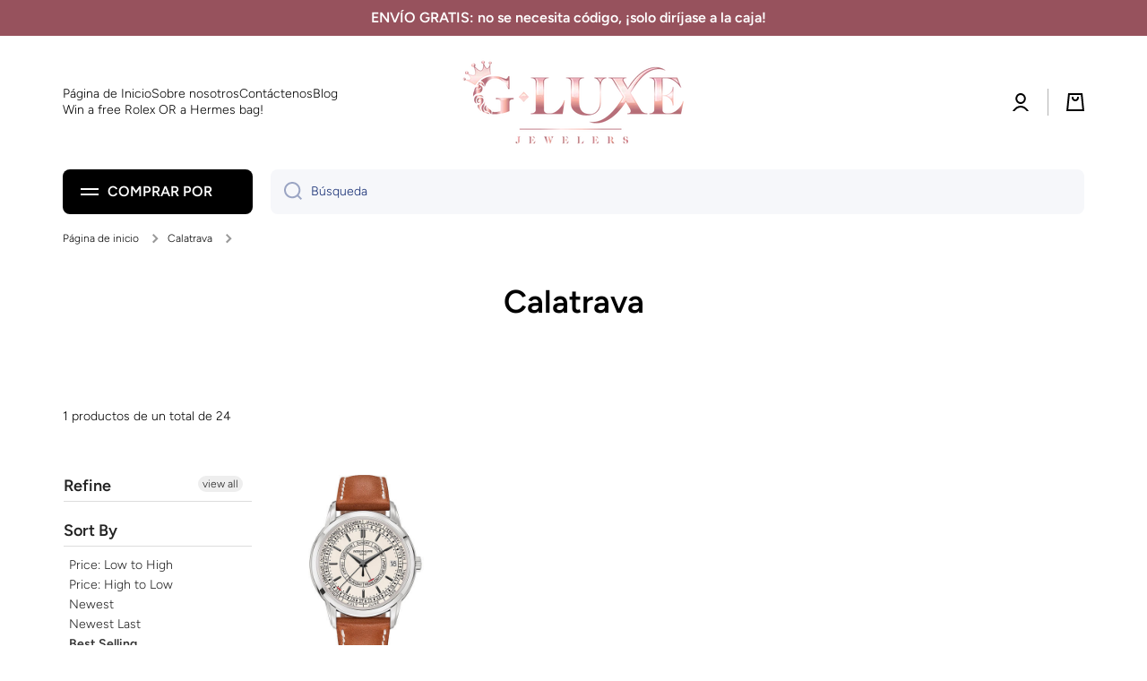

--- FILE ---
content_type: text/html; charset=utf-8
request_url: https://gluxejewelers.com/es/collections/calatrava/steel
body_size: 27794
content:
<!doctype html>
<html class="no-js" lang="es" data-role="main">
  <head>
    <meta charset="utf-8">
    <meta http-equiv="X-UA-Compatible" content="IE=edge">
    <meta name="viewport" content="width=device-width,initial-scale=1">
    <meta name="theme-color" content="">
    <link rel="canonical" href="https://gluxejewelers.com/es/collections/calatrava/steel">
    <link rel="preconnect" href="https://cdn.shopify.com" crossorigin><link rel="icon" type="image/png" href="//gluxejewelers.com/cdn/shop/files/G-Luxe-Crown-Rose-Gold-512x512_32x32.png?v=1666775557"><link rel="preconnect" href="https://fonts.shopifycdn.com" crossorigin><title>
      Calatrava
 &ndash; tagged "steel" &ndash; G Luxe Jewelers</title>

    

    

<meta property="og:site_name" content="G Luxe Jewelers">
<meta property="og:url" content="https://gluxejewelers.com/es/collections/calatrava/steel">
<meta property="og:title" content="Calatrava">
<meta property="og:type" content="website">
<meta property="og:description" content="Experimente la compra de joyas de lujo en G Luxe Jewelers en Miami. Encuentra la pieza perfecta o vende la tuya. Nos especializamos en oro, diamantes y relojes de lujo. Compre ahora y obtenga la mejor oferta en la ciudad."><meta name="twitter:card" content="summary_large_image">
<meta name="twitter:title" content="Calatrava">
<meta name="twitter:description" content="Experimente la compra de joyas de lujo en G Luxe Jewelers en Miami. Encuentra la pieza perfecta o vende la tuya. Nos especializamos en oro, diamantes y relojes de lujo. Compre ahora y obtenga la mejor oferta en la ciudad.">
    
    <script src="//gluxejewelers.com/cdn/shop/t/4/assets/global.js?v=35803635591712708941695365979" defer="defer"></script>
    
    <script>window.performance && window.performance.mark && window.performance.mark('shopify.content_for_header.start');</script><meta name="google-site-verification" content="zrhRDoX5Nmxo6sZcr0uDw5_nBRUXSQAYZxOjlCIzYo8">
<meta id="shopify-digital-wallet" name="shopify-digital-wallet" content="/62597070905/digital_wallets/dialog">
<link rel="alternate" type="application/atom+xml" title="Feed" href="/es/collections/calatrava/steel.atom" />
<link rel="alternate" hreflang="x-default" href="https://gluxejewelers.com/collections/calatrava/steel">
<link rel="alternate" hreflang="en" href="https://gluxejewelers.com/collections/calatrava/steel">
<link rel="alternate" hreflang="es" href="https://gluxejewelers.com/es/collections/calatrava/steel">
<link rel="alternate" type="application/json+oembed" href="https://gluxejewelers.com/es/collections/calatrava/steel.oembed">
<script async="async" src="/checkouts/internal/preloads.js?locale=es-US"></script>
<script id="shopify-features" type="application/json">{"accessToken":"2948891c66480f8ad6874cf9007f840d","betas":["rich-media-storefront-analytics"],"domain":"gluxejewelers.com","predictiveSearch":true,"shopId":62597070905,"locale":"es"}</script>
<script>var Shopify = Shopify || {};
Shopify.shop = "gluxejewelers.myshopify.com";
Shopify.locale = "es";
Shopify.currency = {"active":"USD","rate":"1.0"};
Shopify.country = "US";
Shopify.theme = {"name":"Minion - with Filters","id":130773712953,"schema_name":"Minion","schema_version":"1.4.2","theme_store_id":1571,"role":"main"};
Shopify.theme.handle = "null";
Shopify.theme.style = {"id":null,"handle":null};
Shopify.cdnHost = "gluxejewelers.com/cdn";
Shopify.routes = Shopify.routes || {};
Shopify.routes.root = "/es/";</script>
<script type="module">!function(o){(o.Shopify=o.Shopify||{}).modules=!0}(window);</script>
<script>!function(o){function n(){var o=[];function n(){o.push(Array.prototype.slice.apply(arguments))}return n.q=o,n}var t=o.Shopify=o.Shopify||{};t.loadFeatures=n(),t.autoloadFeatures=n()}(window);</script>
<script id="shop-js-analytics" type="application/json">{"pageType":"collection"}</script>
<script defer="defer" async type="module" src="//gluxejewelers.com/cdn/shopifycloud/shop-js/modules/v2/client.init-shop-cart-sync_B5knhve2.es.esm.js"></script>
<script defer="defer" async type="module" src="//gluxejewelers.com/cdn/shopifycloud/shop-js/modules/v2/chunk.common_DUtBTchb.esm.js"></script>
<script type="module">
  await import("//gluxejewelers.com/cdn/shopifycloud/shop-js/modules/v2/client.init-shop-cart-sync_B5knhve2.es.esm.js");
await import("//gluxejewelers.com/cdn/shopifycloud/shop-js/modules/v2/chunk.common_DUtBTchb.esm.js");

  window.Shopify.SignInWithShop?.initShopCartSync?.({"fedCMEnabled":true,"windoidEnabled":true});

</script>
<script>(function() {
  var isLoaded = false;
  function asyncLoad() {
    if (isLoaded) return;
    isLoaded = true;
    var urls = ["\/\/cdn.shopify.com\/proxy\/1acedb5036245bded04811c21afe4c1582cf6003bd2778631f05b0ede891b9e2\/bucket.useifsapp.com\/theme-files-min\/js\/ifs-script-tag-min.js?v=2\u0026shop=gluxejewelers.myshopify.com\u0026sp-cache-control=cHVibGljLCBtYXgtYWdlPTkwMA"];
    for (var i = 0; i < urls.length; i++) {
      var s = document.createElement('script');
      s.type = 'text/javascript';
      s.async = true;
      s.src = urls[i];
      var x = document.getElementsByTagName('script')[0];
      x.parentNode.insertBefore(s, x);
    }
  };
  if(window.attachEvent) {
    window.attachEvent('onload', asyncLoad);
  } else {
    window.addEventListener('load', asyncLoad, false);
  }
})();</script>
<script id="__st">var __st={"a":62597070905,"offset":-18000,"reqid":"64d15ff2-82e7-4dca-ae52-39c105ac1e85-1768420894","pageurl":"gluxejewelers.com\/es\/collections\/calatrava\/steel","u":"cb59dffbabb6","p":"collection","rtyp":"collection","rid":283316617273};</script>
<script>window.ShopifyPaypalV4VisibilityTracking = true;</script>
<script id="captcha-bootstrap">!function(){'use strict';const t='contact',e='account',n='new_comment',o=[[t,t],['blogs',n],['comments',n],[t,'customer']],c=[[e,'customer_login'],[e,'guest_login'],[e,'recover_customer_password'],[e,'create_customer']],r=t=>t.map((([t,e])=>`form[action*='/${t}']:not([data-nocaptcha='true']) input[name='form_type'][value='${e}']`)).join(','),a=t=>()=>t?[...document.querySelectorAll(t)].map((t=>t.form)):[];function s(){const t=[...o],e=r(t);return a(e)}const i='password',u='form_key',d=['recaptcha-v3-token','g-recaptcha-response','h-captcha-response',i],f=()=>{try{return window.sessionStorage}catch{return}},m='__shopify_v',_=t=>t.elements[u];function p(t,e,n=!1){try{const o=window.sessionStorage,c=JSON.parse(o.getItem(e)),{data:r}=function(t){const{data:e,action:n}=t;return t[m]||n?{data:e,action:n}:{data:t,action:n}}(c);for(const[e,n]of Object.entries(r))t.elements[e]&&(t.elements[e].value=n);n&&o.removeItem(e)}catch(o){console.error('form repopulation failed',{error:o})}}const l='form_type',E='cptcha';function T(t){t.dataset[E]=!0}const w=window,h=w.document,L='Shopify',v='ce_forms',y='captcha';let A=!1;((t,e)=>{const n=(g='f06e6c50-85a8-45c8-87d0-21a2b65856fe',I='https://cdn.shopify.com/shopifycloud/storefront-forms-hcaptcha/ce_storefront_forms_captcha_hcaptcha.v1.5.2.iife.js',D={infoText:'Protegido por hCaptcha',privacyText:'Privacidad',termsText:'Términos'},(t,e,n)=>{const o=w[L][v],c=o.bindForm;if(c)return c(t,g,e,D).then(n);var r;o.q.push([[t,g,e,D],n]),r=I,A||(h.body.append(Object.assign(h.createElement('script'),{id:'captcha-provider',async:!0,src:r})),A=!0)});var g,I,D;w[L]=w[L]||{},w[L][v]=w[L][v]||{},w[L][v].q=[],w[L][y]=w[L][y]||{},w[L][y].protect=function(t,e){n(t,void 0,e),T(t)},Object.freeze(w[L][y]),function(t,e,n,w,h,L){const[v,y,A,g]=function(t,e,n){const i=e?o:[],u=t?c:[],d=[...i,...u],f=r(d),m=r(i),_=r(d.filter((([t,e])=>n.includes(e))));return[a(f),a(m),a(_),s()]}(w,h,L),I=t=>{const e=t.target;return e instanceof HTMLFormElement?e:e&&e.form},D=t=>v().includes(t);t.addEventListener('submit',(t=>{const e=I(t);if(!e)return;const n=D(e)&&!e.dataset.hcaptchaBound&&!e.dataset.recaptchaBound,o=_(e),c=g().includes(e)&&(!o||!o.value);(n||c)&&t.preventDefault(),c&&!n&&(function(t){try{if(!f())return;!function(t){const e=f();if(!e)return;const n=_(t);if(!n)return;const o=n.value;o&&e.removeItem(o)}(t);const e=Array.from(Array(32),(()=>Math.random().toString(36)[2])).join('');!function(t,e){_(t)||t.append(Object.assign(document.createElement('input'),{type:'hidden',name:u})),t.elements[u].value=e}(t,e),function(t,e){const n=f();if(!n)return;const o=[...t.querySelectorAll(`input[type='${i}']`)].map((({name:t})=>t)),c=[...d,...o],r={};for(const[a,s]of new FormData(t).entries())c.includes(a)||(r[a]=s);n.setItem(e,JSON.stringify({[m]:1,action:t.action,data:r}))}(t,e)}catch(e){console.error('failed to persist form',e)}}(e),e.submit())}));const S=(t,e)=>{t&&!t.dataset[E]&&(n(t,e.some((e=>e===t))),T(t))};for(const o of['focusin','change'])t.addEventListener(o,(t=>{const e=I(t);D(e)&&S(e,y())}));const B=e.get('form_key'),M=e.get(l),P=B&&M;t.addEventListener('DOMContentLoaded',(()=>{const t=y();if(P)for(const e of t)e.elements[l].value===M&&p(e,B);[...new Set([...A(),...v().filter((t=>'true'===t.dataset.shopifyCaptcha))])].forEach((e=>S(e,t)))}))}(h,new URLSearchParams(w.location.search),n,t,e,['guest_login'])})(!0,!0)}();</script>
<script integrity="sha256-4kQ18oKyAcykRKYeNunJcIwy7WH5gtpwJnB7kiuLZ1E=" data-source-attribution="shopify.loadfeatures" defer="defer" src="//gluxejewelers.com/cdn/shopifycloud/storefront/assets/storefront/load_feature-a0a9edcb.js" crossorigin="anonymous"></script>
<script data-source-attribution="shopify.dynamic_checkout.dynamic.init">var Shopify=Shopify||{};Shopify.PaymentButton=Shopify.PaymentButton||{isStorefrontPortableWallets:!0,init:function(){window.Shopify.PaymentButton.init=function(){};var t=document.createElement("script");t.src="https://gluxejewelers.com/cdn/shopifycloud/portable-wallets/latest/portable-wallets.es.js",t.type="module",document.head.appendChild(t)}};
</script>
<script data-source-attribution="shopify.dynamic_checkout.buyer_consent">
  function portableWalletsHideBuyerConsent(e){var t=document.getElementById("shopify-buyer-consent"),n=document.getElementById("shopify-subscription-policy-button");t&&n&&(t.classList.add("hidden"),t.setAttribute("aria-hidden","true"),n.removeEventListener("click",e))}function portableWalletsShowBuyerConsent(e){var t=document.getElementById("shopify-buyer-consent"),n=document.getElementById("shopify-subscription-policy-button");t&&n&&(t.classList.remove("hidden"),t.removeAttribute("aria-hidden"),n.addEventListener("click",e))}window.Shopify?.PaymentButton&&(window.Shopify.PaymentButton.hideBuyerConsent=portableWalletsHideBuyerConsent,window.Shopify.PaymentButton.showBuyerConsent=portableWalletsShowBuyerConsent);
</script>
<script data-source-attribution="shopify.dynamic_checkout.cart.bootstrap">document.addEventListener("DOMContentLoaded",(function(){function t(){return document.querySelector("shopify-accelerated-checkout-cart, shopify-accelerated-checkout")}if(t())Shopify.PaymentButton.init();else{new MutationObserver((function(e,n){t()&&(Shopify.PaymentButton.init(),n.disconnect())})).observe(document.body,{childList:!0,subtree:!0})}}));
</script>
<script id="sections-script" data-sections="main-collection-product-grid,footer" defer="defer" src="//gluxejewelers.com/cdn/shop/t/4/compiled_assets/scripts.js?1091"></script>
<script>window.performance && window.performance.mark && window.performance.mark('shopify.content_for_header.end');</script>

    
    <style data-shopify>    
      @font-face {
  font-family: Figtree;
  font-weight: 300;
  font-style: normal;
  font-display: swap;
  src: url("//gluxejewelers.com/cdn/fonts/figtree/figtree_n3.e4cc0323f8b9feb279bf6ced9d868d88ce80289f.woff2") format("woff2"),
       url("//gluxejewelers.com/cdn/fonts/figtree/figtree_n3.db79ac3fb83d054d99bd79fccf8e8782b5cf449e.woff") format("woff");
}

@font-face {
  font-family: Figtree;
  font-weight: 600;
  font-style: normal;
  font-display: swap;
  src: url("//gluxejewelers.com/cdn/fonts/figtree/figtree_n6.9d1ea52bb49a0a86cfd1b0383d00f83d3fcc14de.woff2") format("woff2"),
       url("//gluxejewelers.com/cdn/fonts/figtree/figtree_n6.f0fcdea525a0e47b2ae4ab645832a8e8a96d31d3.woff") format("woff");
}

@font-face {
  font-family: Figtree;
  font-weight: 300;
  font-style: italic;
  font-display: swap;
  src: url("//gluxejewelers.com/cdn/fonts/figtree/figtree_i3.914abbe7a583759f0a18bf02652c9ee1f4bb1c6d.woff2") format("woff2"),
       url("//gluxejewelers.com/cdn/fonts/figtree/figtree_i3.3d7354f07ddb3c61082efcb69896c65d6c00d9fa.woff") format("woff");
}

      @font-face {
  font-family: Figtree;
  font-weight: 600;
  font-style: italic;
  font-display: swap;
  src: url("//gluxejewelers.com/cdn/fonts/figtree/figtree_i6.702baae75738b446cfbed6ac0d60cab7b21e61ba.woff2") format("woff2"),
       url("//gluxejewelers.com/cdn/fonts/figtree/figtree_i6.6b8dc40d16c9905d29525156e284509f871ce8f9.woff") format("woff");
}

      @font-face {
  font-family: Figtree;
  font-weight: 600;
  font-style: normal;
  font-display: swap;
  src: url("//gluxejewelers.com/cdn/fonts/figtree/figtree_n6.9d1ea52bb49a0a86cfd1b0383d00f83d3fcc14de.woff2") format("woff2"),
       url("//gluxejewelers.com/cdn/fonts/figtree/figtree_n6.f0fcdea525a0e47b2ae4ab645832a8e8a96d31d3.woff") format("woff");
}

    
      :root {
    	--duration-short: .2s;
        --duration-medium: .3s;
    	--duration-large: .5s;
    	--animation-bezier: ease;
    	--zoom-animation-bezier: cubic-bezier(.15,.75,.5,1);
    
        --animation-type: cubic-bezier(0, 0, 0.3, 1);
        --animation-time: .5s;

        --product-thumbnail_move-up: 0.35s;
        --product-thumbnail_move-up_type: linear;
        --product-thumbnail-button_opacity_hover: 0.15s;
        --product-thumbnail-button_opacity_over: 0.3s;
        --product-thumbnail-button_opacity_type: linear;
        --product-thumbnail-button_move: 0.35s;
        --product-thumbnail-button_move_type: linear;

        --font-heading-family: Figtree, sans-serif;
        --font-heading-style: normal;
        --font-heading-weight: 600;
    
        --font-body-family: Figtree, sans-serif;
        --font-body-style: normal;
        --font-body-weight: 300;
    	--font-body-bold-weight: 600;
    	--font-button-weight: 600;
    
    	--font-heading-scale: 1.0;
        --font-body-scale: 1.0;
    
        --font-body-size: calc(16px * var(--font-body-scale));
        --font-body-line-height: 130%;
        --font-body2-size: calc(14px * var(--font-body-scale));
        --font-body2-line-height: 130%;
        --font-body3-size: calc(12px * var(--font-body-scale));
        --font-body3-line-height: 130%;
        --font-body4-size: calc(10px * var(--font-body-scale));
        --font-body4-line-height: 130%;

        --color-body-background: #ffffff;
        --color-secondary-background: #b76e79;
      	--color-section-background: var(--color-secondary-background);--color-simple-dropdown: #ffffff;
    	--color-vertical-menu-dropdown: #ffffff;

        --color-base:#000000;
    	--color-base-rgb: 0, 0, 0;
        --color-accent:#b76e79;
        --color-subheading: var(--color-accent);
        --color-text-link:#0568d6;

        --color-price: #000000;
        --color-old-price: #d20404;
        --color-lines-borders: rgba(0, 0, 0, 0.3);
        --color-input-background: #f6f7fa;
        --color-input-text: #142c73;
        --color-input-background-active: var(--color-body-background);
        --opacity-icons: 0.4;

    	--mobile-focus-color: rgba(0, 0, 0, 0.04);

    	--shadow: 0px 4px 20px rgba(22, 19, 69, 0.13);--auto-text-color-button-light:#ffffff;
    	--auto-text-color-button-dark:var(--color-base);
    	--auto-input-color-active-border-light: rgba(255,255,255,0.3);
    	--auto-input-color-active-border-dark:rgba(var(--color-base-rgb),0.3);--auto-text-color-input-light:#ffffff;
    	--auto-text-color-input-dark:var(--color-input-text);--auto-text-color-accent: 
var(--color-base)
;--auto-text-color--with-base-color: #ffffff;--radius: 8px;
    	--radius-input: 8px;
    	--radius-button: 8px;
    	--radius-badge:3px;
    	--radius-checkbox:4px;

        --color-badge-1:#d20404;--color-badge-1-text: var(--auto-text-color-button-light);--color-badge-2:#ef6c00;--color-badge-2-text: var(--auto-text-color-button-light);--color-badge-3:#142c73;--color-badge-3-text: var(--auto-text-color-button-light);--color-free-delivery-bar: #99D5CF;
      
    	--color-error: #d20404;
    
        --form_field-height: 50px;

        --page-width: 1500px;
        --page-padding: 20px;

        --sections-top-spacing: 100px;
    	--sections-top-spacing-mobile: 80px;
		--sections-top-spacing--medium: 80px;
    	--sections-top-spacing--medium-mobile: 60px;
		--sections-top-spacing--small: 40px;
    	--sections-top-spacing--small-mobile: 40px;

        --padding1: 10px;
        --padding2: 20px;
        --padding3: 30px;
        --padding4: 40px;
    	--padding5: 60px;
      }

      *,
      *::before,
      *::after {
      	box-sizing: border-box;
      }
      html {
        box-sizing: border-box;
        height: 100%;
     	-webkit-tap-highlight-color: transparent;
    	scroll-behavior: smooth;
      }
      body {
        display: grid;
        grid-template-rows: auto auto 1fr auto;
        grid-template-columns: 100%;
        min-height: 100%;
        margin: 0;
        font-size: var(--font-body-size);
        line-height: var(--font-body-line-height);
        color: var(--color-base);
    	background: var(--color-body-background);
        font-family: var(--font-body-family);
        font-style: var(--font-body-style);
        font-weight: var(--font-body-weight);
        -webkit-text-size-adjust: none;
    	text-size-adjust: none;
    	overflow-x: hidden;
      }.btn{
        --background: var(--color-accent);--color: var(--auto-text-color-button-dark);
    	--fill: var(--auto-text-color-button-dark);}.btn--secondary{
        --background: var(--color-base);--color: var(--auto-text-color-button-light);
    	--fill: var(--auto-text-color-button-light);}
    
    .visually-hidden {
      position: absolute!important;
      overflow: hidden;
      margin: -1px;
      border: 0;
      clip: rect(0 0 0 0);
      word-wrap: normal!important;
    }
    .visually-hidden:not(:focus),
    .visually-hidden:not(:focus-visible){
      width: 1px;
      height: 1px;
      padding: 0;
    }
    .announcement-bar{
      opacity:0;
    }
    .popup-modal{
      display: none;
    }.js #MainContent{
      opacity:0;
      transition: opacity 1s var(--animation-bezier);
    }
    .js.dom-loaded #MainContent{
      opacity:1;
    }.js img.image-show--fadein{
      opacity:0;
      transition: opacity 1s var(--animation-bezier);
    }
    .js img.image-show--fadein.image-loaded{
      opacity: 1;
    }</style>
    <link href="//gluxejewelers.com/cdn/shop/t/4/assets/custom.css?v=159260309338152963131696530292" rel="stylesheet" type="text/css" media="all" />
    <link href="//gluxejewelers.com/cdn/shop/t/4/assets/base.css?v=163972554832193696701695365979" rel="stylesheet" type="text/css" media="all" />
<link rel="preload" as="font" href="//gluxejewelers.com/cdn/fonts/figtree/figtree_n3.e4cc0323f8b9feb279bf6ced9d868d88ce80289f.woff2" type="font/woff2" crossorigin><link rel="preload" as="font" href="//gluxejewelers.com/cdn/fonts/figtree/figtree_n6.9d1ea52bb49a0a86cfd1b0383d00f83d3fcc14de.woff2" type="font/woff2" crossorigin><link rel="stylesheet" href="//gluxejewelers.com/cdn/shop/t/4/assets/component-predictive-search.css?v=132688594930486358221695365979" media="print" onload="this.media='all'"><script>
      document.documentElement.className = document.documentElement.className.replace('no-js', 'js');
      if (Shopify.designMode) {
        document.documentElement.classList.add('shopify-design-mode');
      }
      document.addEventListener("DOMContentLoaded", function(event) {
        document.documentElement.classList.add('dom-loaded');
      });
    </script>
  <meta name="google-site-verification" content="K9FApKZaw2fDG4Bxcj7ZiUhY32gE4bgMpDF1KK4_t9o" />
  <script src="https://cdnjs.cloudflare.com/ajax/libs/jquery/3.7.1/jquery.min.js" integrity="sha512-v2CJ7UaYy4JwqLDIrZUI/4hqeoQieOmAZNXBeQyjo21dadnwR+8ZaIJVT8EE2iyI61OV8e6M8PP2/4hpQINQ/g==" crossorigin="anonymous" referrerpolicy="no-referrer" defer></script>
  <div id="shopify-section-filter-menu-settings" class="shopify-section"><style type="text/css">
/*  Filter Menu Color and Image Section CSS */</style>
<link href="//gluxejewelers.com/cdn/shop/t/4/assets/filter-menu.scss.css?v=126697794648491450101696358879" rel="stylesheet" type="text/css" media="all" />
<script src="//gluxejewelers.com/cdn/shop/t/4/assets/filter-menu.js?v=79298749081961657871695918137" type="text/javascript"></script>





</div>
<link href="https://monorail-edge.shopifysvc.com" rel="dns-prefetch">
<script>(function(){if ("sendBeacon" in navigator && "performance" in window) {try {var session_token_from_headers = performance.getEntriesByType('navigation')[0].serverTiming.find(x => x.name == '_s').description;} catch {var session_token_from_headers = undefined;}var session_cookie_matches = document.cookie.match(/_shopify_s=([^;]*)/);var session_token_from_cookie = session_cookie_matches && session_cookie_matches.length === 2 ? session_cookie_matches[1] : "";var session_token = session_token_from_headers || session_token_from_cookie || "";function handle_abandonment_event(e) {var entries = performance.getEntries().filter(function(entry) {return /monorail-edge.shopifysvc.com/.test(entry.name);});if (!window.abandonment_tracked && entries.length === 0) {window.abandonment_tracked = true;var currentMs = Date.now();var navigation_start = performance.timing.navigationStart;var payload = {shop_id: 62597070905,url: window.location.href,navigation_start,duration: currentMs - navigation_start,session_token,page_type: "collection"};window.navigator.sendBeacon("https://monorail-edge.shopifysvc.com/v1/produce", JSON.stringify({schema_id: "online_store_buyer_site_abandonment/1.1",payload: payload,metadata: {event_created_at_ms: currentMs,event_sent_at_ms: currentMs}}));}}window.addEventListener('pagehide', handle_abandonment_event);}}());</script>
<script id="web-pixels-manager-setup">(function e(e,d,r,n,o){if(void 0===o&&(o={}),!Boolean(null===(a=null===(i=window.Shopify)||void 0===i?void 0:i.analytics)||void 0===a?void 0:a.replayQueue)){var i,a;window.Shopify=window.Shopify||{};var t=window.Shopify;t.analytics=t.analytics||{};var s=t.analytics;s.replayQueue=[],s.publish=function(e,d,r){return s.replayQueue.push([e,d,r]),!0};try{self.performance.mark("wpm:start")}catch(e){}var l=function(){var e={modern:/Edge?\/(1{2}[4-9]|1[2-9]\d|[2-9]\d{2}|\d{4,})\.\d+(\.\d+|)|Firefox\/(1{2}[4-9]|1[2-9]\d|[2-9]\d{2}|\d{4,})\.\d+(\.\d+|)|Chrom(ium|e)\/(9{2}|\d{3,})\.\d+(\.\d+|)|(Maci|X1{2}).+ Version\/(15\.\d+|(1[6-9]|[2-9]\d|\d{3,})\.\d+)([,.]\d+|)( \(\w+\)|)( Mobile\/\w+|) Safari\/|Chrome.+OPR\/(9{2}|\d{3,})\.\d+\.\d+|(CPU[ +]OS|iPhone[ +]OS|CPU[ +]iPhone|CPU IPhone OS|CPU iPad OS)[ +]+(15[._]\d+|(1[6-9]|[2-9]\d|\d{3,})[._]\d+)([._]\d+|)|Android:?[ /-](13[3-9]|1[4-9]\d|[2-9]\d{2}|\d{4,})(\.\d+|)(\.\d+|)|Android.+Firefox\/(13[5-9]|1[4-9]\d|[2-9]\d{2}|\d{4,})\.\d+(\.\d+|)|Android.+Chrom(ium|e)\/(13[3-9]|1[4-9]\d|[2-9]\d{2}|\d{4,})\.\d+(\.\d+|)|SamsungBrowser\/([2-9]\d|\d{3,})\.\d+/,legacy:/Edge?\/(1[6-9]|[2-9]\d|\d{3,})\.\d+(\.\d+|)|Firefox\/(5[4-9]|[6-9]\d|\d{3,})\.\d+(\.\d+|)|Chrom(ium|e)\/(5[1-9]|[6-9]\d|\d{3,})\.\d+(\.\d+|)([\d.]+$|.*Safari\/(?![\d.]+ Edge\/[\d.]+$))|(Maci|X1{2}).+ Version\/(10\.\d+|(1[1-9]|[2-9]\d|\d{3,})\.\d+)([,.]\d+|)( \(\w+\)|)( Mobile\/\w+|) Safari\/|Chrome.+OPR\/(3[89]|[4-9]\d|\d{3,})\.\d+\.\d+|(CPU[ +]OS|iPhone[ +]OS|CPU[ +]iPhone|CPU IPhone OS|CPU iPad OS)[ +]+(10[._]\d+|(1[1-9]|[2-9]\d|\d{3,})[._]\d+)([._]\d+|)|Android:?[ /-](13[3-9]|1[4-9]\d|[2-9]\d{2}|\d{4,})(\.\d+|)(\.\d+|)|Mobile Safari.+OPR\/([89]\d|\d{3,})\.\d+\.\d+|Android.+Firefox\/(13[5-9]|1[4-9]\d|[2-9]\d{2}|\d{4,})\.\d+(\.\d+|)|Android.+Chrom(ium|e)\/(13[3-9]|1[4-9]\d|[2-9]\d{2}|\d{4,})\.\d+(\.\d+|)|Android.+(UC? ?Browser|UCWEB|U3)[ /]?(15\.([5-9]|\d{2,})|(1[6-9]|[2-9]\d|\d{3,})\.\d+)\.\d+|SamsungBrowser\/(5\.\d+|([6-9]|\d{2,})\.\d+)|Android.+MQ{2}Browser\/(14(\.(9|\d{2,})|)|(1[5-9]|[2-9]\d|\d{3,})(\.\d+|))(\.\d+|)|K[Aa][Ii]OS\/(3\.\d+|([4-9]|\d{2,})\.\d+)(\.\d+|)/},d=e.modern,r=e.legacy,n=navigator.userAgent;return n.match(d)?"modern":n.match(r)?"legacy":"unknown"}(),u="modern"===l?"modern":"legacy",c=(null!=n?n:{modern:"",legacy:""})[u],f=function(e){return[e.baseUrl,"/wpm","/b",e.hashVersion,"modern"===e.buildTarget?"m":"l",".js"].join("")}({baseUrl:d,hashVersion:r,buildTarget:u}),m=function(e){var d=e.version,r=e.bundleTarget,n=e.surface,o=e.pageUrl,i=e.monorailEndpoint;return{emit:function(e){var a=e.status,t=e.errorMsg,s=(new Date).getTime(),l=JSON.stringify({metadata:{event_sent_at_ms:s},events:[{schema_id:"web_pixels_manager_load/3.1",payload:{version:d,bundle_target:r,page_url:o,status:a,surface:n,error_msg:t},metadata:{event_created_at_ms:s}}]});if(!i)return console&&console.warn&&console.warn("[Web Pixels Manager] No Monorail endpoint provided, skipping logging."),!1;try{return self.navigator.sendBeacon.bind(self.navigator)(i,l)}catch(e){}var u=new XMLHttpRequest;try{return u.open("POST",i,!0),u.setRequestHeader("Content-Type","text/plain"),u.send(l),!0}catch(e){return console&&console.warn&&console.warn("[Web Pixels Manager] Got an unhandled error while logging to Monorail."),!1}}}}({version:r,bundleTarget:l,surface:e.surface,pageUrl:self.location.href,monorailEndpoint:e.monorailEndpoint});try{o.browserTarget=l,function(e){var d=e.src,r=e.async,n=void 0===r||r,o=e.onload,i=e.onerror,a=e.sri,t=e.scriptDataAttributes,s=void 0===t?{}:t,l=document.createElement("script"),u=document.querySelector("head"),c=document.querySelector("body");if(l.async=n,l.src=d,a&&(l.integrity=a,l.crossOrigin="anonymous"),s)for(var f in s)if(Object.prototype.hasOwnProperty.call(s,f))try{l.dataset[f]=s[f]}catch(e){}if(o&&l.addEventListener("load",o),i&&l.addEventListener("error",i),u)u.appendChild(l);else{if(!c)throw new Error("Did not find a head or body element to append the script");c.appendChild(l)}}({src:f,async:!0,onload:function(){if(!function(){var e,d;return Boolean(null===(d=null===(e=window.Shopify)||void 0===e?void 0:e.analytics)||void 0===d?void 0:d.initialized)}()){var d=window.webPixelsManager.init(e)||void 0;if(d){var r=window.Shopify.analytics;r.replayQueue.forEach((function(e){var r=e[0],n=e[1],o=e[2];d.publishCustomEvent(r,n,o)})),r.replayQueue=[],r.publish=d.publishCustomEvent,r.visitor=d.visitor,r.initialized=!0}}},onerror:function(){return m.emit({status:"failed",errorMsg:"".concat(f," has failed to load")})},sri:function(e){var d=/^sha384-[A-Za-z0-9+/=]+$/;return"string"==typeof e&&d.test(e)}(c)?c:"",scriptDataAttributes:o}),m.emit({status:"loading"})}catch(e){m.emit({status:"failed",errorMsg:(null==e?void 0:e.message)||"Unknown error"})}}})({shopId: 62597070905,storefrontBaseUrl: "https://gluxejewelers.com",extensionsBaseUrl: "https://extensions.shopifycdn.com/cdn/shopifycloud/web-pixels-manager",monorailEndpoint: "https://monorail-edge.shopifysvc.com/unstable/produce_batch",surface: "storefront-renderer",enabledBetaFlags: ["2dca8a86","a0d5f9d2"],webPixelsConfigList: [{"id":"467927097","configuration":"{\"config\":\"{\\\"pixel_id\\\":\\\"G-J8BTED8KN1\\\",\\\"target_country\\\":\\\"US\\\",\\\"gtag_events\\\":[{\\\"type\\\":\\\"begin_checkout\\\",\\\"action_label\\\":\\\"G-J8BTED8KN1\\\"},{\\\"type\\\":\\\"search\\\",\\\"action_label\\\":\\\"G-J8BTED8KN1\\\"},{\\\"type\\\":\\\"view_item\\\",\\\"action_label\\\":[\\\"G-J8BTED8KN1\\\",\\\"MC-8TX2QT574J\\\"]},{\\\"type\\\":\\\"purchase\\\",\\\"action_label\\\":[\\\"G-J8BTED8KN1\\\",\\\"MC-8TX2QT574J\\\"]},{\\\"type\\\":\\\"page_view\\\",\\\"action_label\\\":[\\\"G-J8BTED8KN1\\\",\\\"MC-8TX2QT574J\\\"]},{\\\"type\\\":\\\"add_payment_info\\\",\\\"action_label\\\":\\\"G-J8BTED8KN1\\\"},{\\\"type\\\":\\\"add_to_cart\\\",\\\"action_label\\\":\\\"G-J8BTED8KN1\\\"}],\\\"enable_monitoring_mode\\\":false}\"}","eventPayloadVersion":"v1","runtimeContext":"OPEN","scriptVersion":"b2a88bafab3e21179ed38636efcd8a93","type":"APP","apiClientId":1780363,"privacyPurposes":[],"dataSharingAdjustments":{"protectedCustomerApprovalScopes":["read_customer_address","read_customer_email","read_customer_name","read_customer_personal_data","read_customer_phone"]}},{"id":"177307705","configuration":"{\"pixel_id\":\"3298146157063520\",\"pixel_type\":\"facebook_pixel\",\"metaapp_system_user_token\":\"-\"}","eventPayloadVersion":"v1","runtimeContext":"OPEN","scriptVersion":"ca16bc87fe92b6042fbaa3acc2fbdaa6","type":"APP","apiClientId":2329312,"privacyPurposes":["ANALYTICS","MARKETING","SALE_OF_DATA"],"dataSharingAdjustments":{"protectedCustomerApprovalScopes":["read_customer_address","read_customer_email","read_customer_name","read_customer_personal_data","read_customer_phone"]}},{"id":"76578873","configuration":"{\"tagID\":\"2613600899148\"}","eventPayloadVersion":"v1","runtimeContext":"STRICT","scriptVersion":"18031546ee651571ed29edbe71a3550b","type":"APP","apiClientId":3009811,"privacyPurposes":["ANALYTICS","MARKETING","SALE_OF_DATA"],"dataSharingAdjustments":{"protectedCustomerApprovalScopes":["read_customer_address","read_customer_email","read_customer_name","read_customer_personal_data","read_customer_phone"]}},{"id":"shopify-app-pixel","configuration":"{}","eventPayloadVersion":"v1","runtimeContext":"STRICT","scriptVersion":"0450","apiClientId":"shopify-pixel","type":"APP","privacyPurposes":["ANALYTICS","MARKETING"]},{"id":"shopify-custom-pixel","eventPayloadVersion":"v1","runtimeContext":"LAX","scriptVersion":"0450","apiClientId":"shopify-pixel","type":"CUSTOM","privacyPurposes":["ANALYTICS","MARKETING"]}],isMerchantRequest: false,initData: {"shop":{"name":"G Luxe Jewelers","paymentSettings":{"currencyCode":"USD"},"myshopifyDomain":"gluxejewelers.myshopify.com","countryCode":"US","storefrontUrl":"https:\/\/gluxejewelers.com\/es"},"customer":null,"cart":null,"checkout":null,"productVariants":[],"purchasingCompany":null},},"https://gluxejewelers.com/cdn","7cecd0b6w90c54c6cpe92089d5m57a67346",{"modern":"","legacy":""},{"shopId":"62597070905","storefrontBaseUrl":"https:\/\/gluxejewelers.com","extensionBaseUrl":"https:\/\/extensions.shopifycdn.com\/cdn\/shopifycloud\/web-pixels-manager","surface":"storefront-renderer","enabledBetaFlags":"[\"2dca8a86\", \"a0d5f9d2\"]","isMerchantRequest":"false","hashVersion":"7cecd0b6w90c54c6cpe92089d5m57a67346","publish":"custom","events":"[[\"page_viewed\",{}],[\"collection_viewed\",{\"collection\":{\"id\":\"283316617273\",\"title\":\"Calatrava\",\"productVariants\":[{\"price\":{\"amount\":62000.0,\"currencyCode\":\"USD\"},\"product\":{\"title\":\"Patek Philippe Complications Calatrava Weekly Calendar - Steel - Silvery Opaline Dial - 5212A-001\",\"vendor\":\"G Luxe Jewelers\",\"id\":\"7079438581817\",\"untranslatedTitle\":\"Patek Philippe Complications Calatrava Weekly Calendar - Steel - Silvery Opaline Dial - 5212A-001\",\"url\":\"\/es\/products\/patek-philippe-complications-calatrava-weekly-calendar-steel-silvery-opaline-dial-5212a-001\",\"type\":\"\"},\"id\":\"41559309713465\",\"image\":{\"src\":\"\/\/gluxejewelers.com\/cdn\/shop\/products\/5212A_001.jpg?v=1695418325\"},\"sku\":\"5212A-001\",\"title\":\"Default Title\",\"untranslatedTitle\":\"Default Title\"}]}}]]"});</script><script>
  window.ShopifyAnalytics = window.ShopifyAnalytics || {};
  window.ShopifyAnalytics.meta = window.ShopifyAnalytics.meta || {};
  window.ShopifyAnalytics.meta.currency = 'USD';
  var meta = {"products":[{"id":7079438581817,"gid":"gid:\/\/shopify\/Product\/7079438581817","vendor":"G Luxe Jewelers","type":"","handle":"patek-philippe-complications-calatrava-weekly-calendar-steel-silvery-opaline-dial-5212a-001","variants":[{"id":41559309713465,"price":6200000,"name":"Patek Philippe Complications Calatrava Weekly Calendar - Steel - Silvery Opaline Dial - 5212A-001","public_title":null,"sku":"5212A-001"}],"remote":false}],"page":{"pageType":"collection","resourceType":"collection","resourceId":283316617273,"requestId":"64d15ff2-82e7-4dca-ae52-39c105ac1e85-1768420894"}};
  for (var attr in meta) {
    window.ShopifyAnalytics.meta[attr] = meta[attr];
  }
</script>
<script class="analytics">
  (function () {
    var customDocumentWrite = function(content) {
      var jquery = null;

      if (window.jQuery) {
        jquery = window.jQuery;
      } else if (window.Checkout && window.Checkout.$) {
        jquery = window.Checkout.$;
      }

      if (jquery) {
        jquery('body').append(content);
      }
    };

    var hasLoggedConversion = function(token) {
      if (token) {
        return document.cookie.indexOf('loggedConversion=' + token) !== -1;
      }
      return false;
    }

    var setCookieIfConversion = function(token) {
      if (token) {
        var twoMonthsFromNow = new Date(Date.now());
        twoMonthsFromNow.setMonth(twoMonthsFromNow.getMonth() + 2);

        document.cookie = 'loggedConversion=' + token + '; expires=' + twoMonthsFromNow;
      }
    }

    var trekkie = window.ShopifyAnalytics.lib = window.trekkie = window.trekkie || [];
    if (trekkie.integrations) {
      return;
    }
    trekkie.methods = [
      'identify',
      'page',
      'ready',
      'track',
      'trackForm',
      'trackLink'
    ];
    trekkie.factory = function(method) {
      return function() {
        var args = Array.prototype.slice.call(arguments);
        args.unshift(method);
        trekkie.push(args);
        return trekkie;
      };
    };
    for (var i = 0; i < trekkie.methods.length; i++) {
      var key = trekkie.methods[i];
      trekkie[key] = trekkie.factory(key);
    }
    trekkie.load = function(config) {
      trekkie.config = config || {};
      trekkie.config.initialDocumentCookie = document.cookie;
      var first = document.getElementsByTagName('script')[0];
      var script = document.createElement('script');
      script.type = 'text/javascript';
      script.onerror = function(e) {
        var scriptFallback = document.createElement('script');
        scriptFallback.type = 'text/javascript';
        scriptFallback.onerror = function(error) {
                var Monorail = {
      produce: function produce(monorailDomain, schemaId, payload) {
        var currentMs = new Date().getTime();
        var event = {
          schema_id: schemaId,
          payload: payload,
          metadata: {
            event_created_at_ms: currentMs,
            event_sent_at_ms: currentMs
          }
        };
        return Monorail.sendRequest("https://" + monorailDomain + "/v1/produce", JSON.stringify(event));
      },
      sendRequest: function sendRequest(endpointUrl, payload) {
        // Try the sendBeacon API
        if (window && window.navigator && typeof window.navigator.sendBeacon === 'function' && typeof window.Blob === 'function' && !Monorail.isIos12()) {
          var blobData = new window.Blob([payload], {
            type: 'text/plain'
          });

          if (window.navigator.sendBeacon(endpointUrl, blobData)) {
            return true;
          } // sendBeacon was not successful

        } // XHR beacon

        var xhr = new XMLHttpRequest();

        try {
          xhr.open('POST', endpointUrl);
          xhr.setRequestHeader('Content-Type', 'text/plain');
          xhr.send(payload);
        } catch (e) {
          console.log(e);
        }

        return false;
      },
      isIos12: function isIos12() {
        return window.navigator.userAgent.lastIndexOf('iPhone; CPU iPhone OS 12_') !== -1 || window.navigator.userAgent.lastIndexOf('iPad; CPU OS 12_') !== -1;
      }
    };
    Monorail.produce('monorail-edge.shopifysvc.com',
      'trekkie_storefront_load_errors/1.1',
      {shop_id: 62597070905,
      theme_id: 130773712953,
      app_name: "storefront",
      context_url: window.location.href,
      source_url: "//gluxejewelers.com/cdn/s/trekkie.storefront.55c6279c31a6628627b2ba1c5ff367020da294e2.min.js"});

        };
        scriptFallback.async = true;
        scriptFallback.src = '//gluxejewelers.com/cdn/s/trekkie.storefront.55c6279c31a6628627b2ba1c5ff367020da294e2.min.js';
        first.parentNode.insertBefore(scriptFallback, first);
      };
      script.async = true;
      script.src = '//gluxejewelers.com/cdn/s/trekkie.storefront.55c6279c31a6628627b2ba1c5ff367020da294e2.min.js';
      first.parentNode.insertBefore(script, first);
    };
    trekkie.load(
      {"Trekkie":{"appName":"storefront","development":false,"defaultAttributes":{"shopId":62597070905,"isMerchantRequest":null,"themeId":130773712953,"themeCityHash":"17270649780061018984","contentLanguage":"es","currency":"USD","eventMetadataId":"439a7694-b5fa-47f3-9747-f4915c9c94d7"},"isServerSideCookieWritingEnabled":true,"monorailRegion":"shop_domain","enabledBetaFlags":["65f19447"]},"Session Attribution":{},"S2S":{"facebookCapiEnabled":true,"source":"trekkie-storefront-renderer","apiClientId":580111}}
    );

    var loaded = false;
    trekkie.ready(function() {
      if (loaded) return;
      loaded = true;

      window.ShopifyAnalytics.lib = window.trekkie;

      var originalDocumentWrite = document.write;
      document.write = customDocumentWrite;
      try { window.ShopifyAnalytics.merchantGoogleAnalytics.call(this); } catch(error) {};
      document.write = originalDocumentWrite;

      window.ShopifyAnalytics.lib.page(null,{"pageType":"collection","resourceType":"collection","resourceId":283316617273,"requestId":"64d15ff2-82e7-4dca-ae52-39c105ac1e85-1768420894","shopifyEmitted":true});

      var match = window.location.pathname.match(/checkouts\/(.+)\/(thank_you|post_purchase)/)
      var token = match? match[1]: undefined;
      if (!hasLoggedConversion(token)) {
        setCookieIfConversion(token);
        window.ShopifyAnalytics.lib.track("Viewed Product Category",{"currency":"USD","category":"Collection: calatrava","collectionName":"calatrava","collectionId":283316617273,"nonInteraction":true},undefined,undefined,{"shopifyEmitted":true});
      }
    });


        var eventsListenerScript = document.createElement('script');
        eventsListenerScript.async = true;
        eventsListenerScript.src = "//gluxejewelers.com/cdn/shopifycloud/storefront/assets/shop_events_listener-3da45d37.js";
        document.getElementsByTagName('head')[0].appendChild(eventsListenerScript);

})();</script>
  <script>
  if (!window.ga || (window.ga && typeof window.ga !== 'function')) {
    window.ga = function ga() {
      (window.ga.q = window.ga.q || []).push(arguments);
      if (window.Shopify && window.Shopify.analytics && typeof window.Shopify.analytics.publish === 'function') {
        window.Shopify.analytics.publish("ga_stub_called", {}, {sendTo: "google_osp_migration"});
      }
      console.error("Shopify's Google Analytics stub called with:", Array.from(arguments), "\nSee https://help.shopify.com/manual/promoting-marketing/pixels/pixel-migration#google for more information.");
    };
    if (window.Shopify && window.Shopify.analytics && typeof window.Shopify.analytics.publish === 'function') {
      window.Shopify.analytics.publish("ga_stub_initialized", {}, {sendTo: "google_osp_migration"});
    }
  }
</script>
<script
  defer
  src="https://gluxejewelers.com/cdn/shopifycloud/perf-kit/shopify-perf-kit-3.0.3.min.js"
  data-application="storefront-renderer"
  data-shop-id="62597070905"
  data-render-region="gcp-us-central1"
  data-page-type="collection"
  data-theme-instance-id="130773712953"
  data-theme-name="Minion"
  data-theme-version="1.4.2"
  data-monorail-region="shop_domain"
  data-resource-timing-sampling-rate="10"
  data-shs="true"
  data-shs-beacon="true"
  data-shs-export-with-fetch="true"
  data-shs-logs-sample-rate="1"
  data-shs-beacon-endpoint="https://gluxejewelers.com/api/collect"
></script>
</head>

  <body>
    <a class="skip-to-content-link btn visually-hidden" href="#MainContent">
      Ir directamente al contenido
    </a><div id="shopify-section-announcement-bar" class="shopify-section"><div class="announcement-bar display-flex align-items-center"
           style="--color-announcement-bar:#97525d;
				  --color-announcement-bar-text:#ffffff;"
           data-section-name="announcement-bar"
           >
        <div class="page-width">
          <div class="grid justify-content-center text-center">
            <div class="col-12 announcement-bar__item align-items-center">
              <p class="nomargin">ENVÍO GRATIS: no se necesita código, ¡solo diríjase a la caja!
&nbsp;&nbsp;</p>
            </div>
          </div>
        </div>
      </div>
</div>
<div id="shopify-section-header" class="shopify-section"><style>
  header{
    opacity: 0;
    transition: opacity 1s var(--animation-bezier);
  }
  .header{
    display: grid;
    grid-template-columns: 1fr auto 1fr;
    gap: 20px;padding: 25px 0;}
  .header.logo-to-left{
    grid-template-columns: auto 1fr auto;
    gap: 30px;
  }
  .header>*{
    display: flex;
    flex-wrap: wrap;
    align-items: center;
    align-content: center;
  }
  @media (min-width: 993px){
    .header__mobile{
      display: none;
    }
    .header__drawer{
      display: none;
    }
  }
  @media (max-width: 992px){
    .header__desktop{
      display: none;
    }
    .header{
      padding: 13px 0;
    }
  }
  .header__heading{
    margin-top: 0;
    margin-bottom: 0;
  }
  [class*="submenu-design__"]{
    display: none;
    opacity: 0;
    visibility: hidden;
    pointer-events: none;
  }
  .list-menu--inline{
    display: inline-flex;
    flex-wrap: wrap;
    --row-gap: 10px;
    --column-gap: 20px;
    gap: var(--row-gap) var(--column-gap);
  }
  .list-menu--classic .list-menu--inline{
    --row-gap: 16px;
    --column-gap: 24px;
  }</style>

<link rel="stylesheet" href="//gluxejewelers.com/cdn/shop/t/4/assets/component-inputs.css?v=116948547109367499541695365979" media="print" onload="this.media='all'">
<link rel="stylesheet" href="//gluxejewelers.com/cdn/shop/t/4/assets/component-menu-drawer.css?v=13428177597707104271695365979" media="print" onload="this.media='all'">
<link rel="stylesheet" href="//gluxejewelers.com/cdn/shop/t/4/assets/component-menu-submenu.css?v=20823631004093381991695365979" media="print" onload="this.media='all'">
<link rel="stylesheet" href="//gluxejewelers.com/cdn/shop/t/4/assets/component-list-menu.css?v=108355392142202089911695365979" media="print" onload="this.media='all'">
<link rel="stylesheet" href="//gluxejewelers.com/cdn/shop/t/4/assets/section-header.css?v=183823405568451953921695365979" media="print" onload="this.media='all'">
<noscript><link href="//gluxejewelers.com/cdn/shop/t/4/assets/component-inputs.css?v=116948547109367499541695365979" rel="stylesheet" type="text/css" media="all" /></noscript>
<noscript><link href="//gluxejewelers.com/cdn/shop/t/4/assets/component-menu-drawer.css?v=13428177597707104271695365979" rel="stylesheet" type="text/css" media="all" /></noscript>
<noscript><link href="//gluxejewelers.com/cdn/shop/t/4/assets/component-menu-submenu.css?v=20823631004093381991695365979" rel="stylesheet" type="text/css" media="all" /></noscript>
<noscript><link href="//gluxejewelers.com/cdn/shop/t/4/assets/component-list-menu.css?v=108355392142202089911695365979" rel="stylesheet" type="text/css" media="all" /></noscript>
<noscript><link href="//gluxejewelers.com/cdn/shop/t/4/assets/section-header.css?v=183823405568451953921695365979" rel="stylesheet" type="text/css" media="all" /></noscript><link rel="stylesheet" href="//gluxejewelers.com/cdn/shop/t/4/assets/component-free-delivery-bar.css?v=86918638040319112621695365979" media="print" onload="this.media='all'">
<noscript><link href="//gluxejewelers.com/cdn/shop/t/4/assets/component-free-delivery-bar.css?v=86918638040319112621695365979" rel="stylesheet" type="text/css" media="all" /></noscript><link rel="stylesheet" href="//gluxejewelers.com/cdn/shop/t/4/assets/component-vertical-menu.css?v=108754103187683162461695365979" media="print" onload="this.media='all'">
<noscript><link href="//gluxejewelers.com/cdn/shop/t/4/assets/component-vertical-menu.css?v=108754103187683162461695365979" rel="stylesheet" type="text/css" media="all" /></noscript><link rel="stylesheet" href="//gluxejewelers.com/cdn/shop/t/4/assets/component-cart-notification.css?v=173183499088965980141695365979" media="print" onload="this.media='all'">
<link rel="stylesheet" href="//gluxejewelers.com/cdn/shop/t/4/assets/component-modal.css?v=148464970583086820421695365979" media="print" onload="this.media='all'"><script src="//gluxejewelers.com/cdn/shop/t/4/assets/details-disclosure.js?v=130383321174778955031695365979" defer="defer"></script><script src="//gluxejewelers.com/cdn/shop/t/4/assets/vertical-menu.js?v=49810816875851432761695365979" defer="defer"></script><header data-role="main" data-section-name="header-layout-vertical">
  <div class="header__mobile page-width">
    <div class="header">
      
      <header-drawer data-breakpoint="tablet">
        <details class="drawer">

          <summary class="main-menu-button">
            <div class="drawer__icon-menu"><svg class="theme-icon" width="20" height="20" viewBox="0 0 20 20" fill="none" xmlns="http://www.w3.org/2000/svg">
<rect y="6" width="20" height="2" fill="#142C73"/>
<rect y="12" width="20" height="2" fill="#142C73"/>
</svg></div>
          </summary>

          <div class="menu-drawer">
            <div class="drawer__header">
              <button class="menu-drawer__close-button link w-full close-menu-js" aria-label="true" aria-label="Cerrar"><svg class="theme-icon" width="20" height="20" viewBox="0 0 20 20" fill="none" xmlns="http://www.w3.org/2000/svg">
<path d="M8.5 10.0563L2.41421 16.1421L3.82843 17.5563L9.91421 11.4706L16.1421 17.6985L17.5563 16.2843L11.3284 10.0563L17.9706 3.41421L16.5563 2L9.91421 8.64214L3.41421 2.14214L2 3.55635L8.5 10.0563Z" fill="#142C73"/>
</svg></button></div>
            <div class="drawer__container">
              <div class="drawer__content">
                <div class="drawer__content-pad"><nav class="menu-drawer__navigation">
  <ul class="unstyle-ul"><li>
      <a href="/es/pages/deal-of-the-day" class="menu-drawer__menu-item strong"><span>Vender Oro</span>
      </a>
    </li><li>
      <details>
        <summary>
           
          <div class="menu-drawer__menu-item strong"><span>Rolex</span><svg class="theme-icon" width="12" height="12" viewBox="0 0 12 12" fill="none" xmlns="http://www.w3.org/2000/svg">
<path fill-rule="evenodd" clip-rule="evenodd" d="M8.79289 6.20711L5 2.41421L6.41421 1L11.6213 6.20711L6.41421 11.4142L5 10L8.79289 6.20711Z" fill="#142C73"/>
</svg></div>
        </summary>
        
        <div class="menu-drawer__submenu">
          <div class="menu-drawer__inner-submenu">

            <ul class="unstyle-ul menu-drawer__submenu-content">
              <li>
                <button class="menu-drawer__back-button menu-drawer__menu-item link"><svg class="theme-icon" width="20" height="20" viewBox="0 0 20 20" fill="none" xmlns="http://www.w3.org/2000/svg">
<path fill-rule="evenodd" clip-rule="evenodd" d="M5.97392 8.94868L9.39195 5.48679L7.92399 4L2 10L7.92399 16L9.39195 14.5132L5.97392 11.0513H18V8.94868H5.97392Z" fill="#142C73"/>
</svg></button>
              </li>
              <li>
                <a href="/es/collections/rolex" class="menu-drawer__menu-item h5">
                  Rolex</a>
              </li><li>
                <a href="/es/collections/cosmograph-daytona" class="menu-drawer__menu-item body2">
                  Cosmograph-Daytona</a>
              </li><li>
                <a href="/es/collections/datejust" class="menu-drawer__menu-item body2">
                  Datejust</a>
              </li><li>
                <a href="/es/collections/day-date" class="menu-drawer__menu-item body2">
                  Day-Date</a>
              </li><li>
                <a href="/es/collections/explorer" class="menu-drawer__menu-item body2">
                  Explorer</a>
              </li><li>
                <a href="/es/collections/gmt-master-ii" class="menu-drawer__menu-item body2">
                  GMT Master II</a>
              </li><li>
                <a href="/es/collections/pearlmaster" class="menu-drawer__menu-item body2">
                  Pearlmaster</a>
              </li><li>
                <a href="/es/collections/sea-dweller" class="menu-drawer__menu-item body2">
                  Sea-Dweller</a>
              </li><li>
                <a href="/es/collections/sky-dweller" class="menu-drawer__menu-item body2">
                  Sky-Dweller</a>
              </li><li>
                <a href="/es/collections/submariner" class="menu-drawer__menu-item body2">
                  Submariner</a>
              </li><li>
                <a href="/es/collections/yacht-master" class="menu-drawer__menu-item body2">
                  Yacht-Master</a>
              </li></ul>
          </div>
        </div>

      </details>
    </li><li>
      <details>
        <summary>
           
          <div class="menu-drawer__menu-item strong"><span>Audemars Piguet</span><svg class="theme-icon" width="12" height="12" viewBox="0 0 12 12" fill="none" xmlns="http://www.w3.org/2000/svg">
<path fill-rule="evenodd" clip-rule="evenodd" d="M8.79289 6.20711L5 2.41421L6.41421 1L11.6213 6.20711L6.41421 11.4142L5 10L8.79289 6.20711Z" fill="#142C73"/>
</svg></div>
        </summary>
        
        <div class="menu-drawer__submenu">
          <div class="menu-drawer__inner-submenu">

            <ul class="unstyle-ul menu-drawer__submenu-content">
              <li>
                <button class="menu-drawer__back-button menu-drawer__menu-item link"><svg class="theme-icon" width="20" height="20" viewBox="0 0 20 20" fill="none" xmlns="http://www.w3.org/2000/svg">
<path fill-rule="evenodd" clip-rule="evenodd" d="M5.97392 8.94868L9.39195 5.48679L7.92399 4L2 10L7.92399 16L9.39195 14.5132L5.97392 11.0513H18V8.94868H5.97392Z" fill="#142C73"/>
</svg></button>
              </li>
              <li>
                <a href="/es/collections/audemars-piguet" class="menu-drawer__menu-item h5">
                  Audemars Piguet</a>
              </li><li>
                <a href="/es/collections/code-11-59" class="menu-drawer__menu-item body2">
                  Code 11.59</a>
              </li><li>
                <a href="/es/collections/jules-audemars" class="menu-drawer__menu-item body2">
                  Jules Audemars</a>
              </li><li>
                <a href="/es/collections/millenary" class="menu-drawer__menu-item body2">
                  Millenary</a>
              </li><li>
                <a href="/es/collections/royal-oak-1" class="menu-drawer__menu-item body2">
                  Royal Oak</a>
              </li><li>
                <a href="/es/collections/royal-oak-offshore" class="menu-drawer__menu-item body2">
                  Royal Oak Offshore</a>
              </li><li>
                <a href="/es/collections/royal-oak-concept" class="menu-drawer__menu-item body2">
                  Royal Oak Concept</a>
              </li></ul>
          </div>
        </div>

      </details>
    </li><li>
      <details>
        <summary>
           
          <div class="menu-drawer__menu-item strong menu-drawer__menu-item--active"><span>Patek Philippe</span><svg class="theme-icon" width="12" height="12" viewBox="0 0 12 12" fill="none" xmlns="http://www.w3.org/2000/svg">
<path fill-rule="evenodd" clip-rule="evenodd" d="M8.79289 6.20711L5 2.41421L6.41421 1L11.6213 6.20711L6.41421 11.4142L5 10L8.79289 6.20711Z" fill="#142C73"/>
</svg></div>
        </summary>
        
        <div class="menu-drawer__submenu">
          <div class="menu-drawer__inner-submenu">

            <ul class="unstyle-ul menu-drawer__submenu-content">
              <li>
                <button class="menu-drawer__back-button menu-drawer__menu-item link"><svg class="theme-icon" width="20" height="20" viewBox="0 0 20 20" fill="none" xmlns="http://www.w3.org/2000/svg">
<path fill-rule="evenodd" clip-rule="evenodd" d="M5.97392 8.94868L9.39195 5.48679L7.92399 4L2 10L7.92399 16L9.39195 14.5132L5.97392 11.0513H18V8.94868H5.97392Z" fill="#142C73"/>
</svg></button>
              </li>
              <li>
                <a href="/es/collections/patek-philippe" class="menu-drawer__menu-item h5 menu-drawer__menu-item--active">
                  Patek Philippe</a>
              </li><li>
                <a href="/es/collections/annual-calendar" class="menu-drawer__menu-item body2">
                  Annual Calendar</a>
              </li><li>
                <a href="/es/collections/aquanaut" class="menu-drawer__menu-item body2">
                  Aquanaut</a>
              </li><li>
                <a href="/es/collections/calatrava" class="menu-drawer__menu-item body2">
                  Calatrava</a>
              </li><li>
                <a href="/es/collections/gondolo" class="menu-drawer__menu-item body2">
                  Gondolo</a>
              </li><li>
                <a href="/es/collections/complications" class="menu-drawer__menu-item body2">
                  Grand Complications</a>
              </li><li>
                <a href="/es/collections/nautilus" class="menu-drawer__menu-item body2">
                  Nautilus</a>
              </li><li>
                <a href="/es/collections/world-time" class="menu-drawer__menu-item body2">
                  World Time</a>
              </li><li>
                <a href="/es/collections/twenty-4" class="menu-drawer__menu-item body2">
                  Twenty-4</a>
              </li></ul>
          </div>
        </div>

      </details>
    </li><li>
      <a href="/es/collections/richard-mille" class="menu-drawer__menu-item strong"><span>Richard Mille</span>
      </a>
    </li><li>
      <a href="/es/pages/sell-jewelry-miami" class="menu-drawer__menu-item strong"><span>Vender Joyas</span>
      </a>
    </li><li>
      <a href="/es/pages/sell-gold-miami" class="menu-drawer__menu-item strong"><span>Sell Gold Miami</span>
      </a>
    </li><li>
      <a href="/es/pages/sell-luxury-watch" class="menu-drawer__menu-item strong"><span>Vender Reloj de Lujo</span>
      </a>
    </li><li>
      <a href="/es/pages/sell-diamonds-miami" class="menu-drawer__menu-item strong"><span>Vender Diamantes</span>
      </a>
    </li></ul>
</nav><nav class="menu-drawer__navigation">
  <ul class="unstyle-ul"><li>
      <a href="/es" class="menu-drawer__menu-item body2">
        <span>Página de Inicio</span>
      </a>
    </li><li>
      <a href="/es/pages/about-us" class="menu-drawer__menu-item body2">
        <span>Sobre nosotros</span>
      </a>
    </li><li>
      <a href="/es/pages/contact-us" class="menu-drawer__menu-item body2">
        <span>Contáctenos</span>
      </a>
    </li><li>
      <a href="https://gluxejewelers.com/blogs/news" class="menu-drawer__menu-item body2">
        <span>Blog</span>
      </a>
    </li><li>
      <a href="https://raffall.com/405268/enter-raffle-to-win-rolex-gmt-master-ii-or-hermes-mini-kelly-or-15k-hosted-by-g-luxe-jewelers-miami" class="menu-drawer__menu-item body2">
        <span>Win a free Rolex OR a Hermes bag! </span>
      </a>
    </li></ul>
</nav><a href="https://shopify.com/62597070905/account?locale=es&region_country=US" class="body2 strong link w-full drawer__icon-account a--remove-hover-underline color-base">
                    <svg class="theme-icon" width="20" height="20" viewBox="0 0 20 20" fill="none" xmlns="http://www.w3.org/2000/svg">
<path fill-rule="evenodd" clip-rule="evenodd" d="M10 12C13.1753 12 15.7495 9.31371 15.7495 6C15.7495 2.68629 13.1753 0 10 0C6.82466 0 4.25053 2.68629 4.25053 6C4.25053 9.31371 6.82466 12 10 12ZM10 10C12.1169 10 13.833 8.20914 13.833 6C13.833 3.79086 12.1169 2 10 2C7.8831 2 6.16702 3.79086 6.16702 6C6.16702 8.20914 7.8831 10 10 10Z" fill="#142C73"/>
<path d="M2.18491 18.1884C3.21121 16.8605 4.42959 15.8072 5.77051 15.0885C7.11142 14.3699 8.5486 14 10 14C11.4514 14 12.8886 14.3699 14.2295 15.0885C15.5704 15.8072 16.7888 16.8605 17.8151 18.1884C18.2492 18.75 18.6453 19.3562 19 20H16.6574C16.5201 19.7972 16.378 19.6007 16.2314 19.411C15.3594 18.2828 14.3517 17.4234 13.2838 16.8511C12.2191 16.2805 11.1053 16 10 16C8.89473 16 7.78086 16.2805 6.71623 16.8511C5.64828 17.4234 4.64062 18.2828 3.76864 19.411C3.62197 19.6007 3.47987 19.7972 3.34262 20H1C1.35466 19.3562 1.7508 18.7501 2.18491 18.1884Z" fill="#142C73"/>
</svg>
                    <span>Iniciar sesión</span>
                  </a></div>
              </div>
            </div>
          </div>
          <button class="drawer__outer-background close-menu-js"></button>
        </details>
      </header-drawer>

      <div>
        <a href="/es" class="header__heading-link clear-underline" aria-label="Logo"><img srcset="//gluxejewelers.com/cdn/shop/files/G-luxe-logo-Rose-Gold-480x190.png?v=1670861598&width=150 1x, //gluxejewelers.com/cdn/shop/files/G-luxe-logo-Rose-Gold-480x190.png?v=1670861598&width=300 2x"
               src="//gluxejewelers.com/cdn/shop/files/G-luxe-logo-Rose-Gold-480x190.png?v=1670861598&width=150"
               class="header__heading-logo"
               alt="G Luxe Jewelers"
               style="max-width: 150px"
               width="150"
               height="59.37500000000001"
               loading="lazy"
               ></a>
      </div>
<div class="header__icons">
          <a href="/es/cart" class="header__button strong" id="cart-icon-bubble--mobile"><span class="cart-icon-bubble"><svg class="theme-icon" width="20" height="20" viewBox="0 0 20 20" fill="none" xmlns="http://www.w3.org/2000/svg">
<path d="M10 7C8.89543 7 8 6.10457 8 5V4H6V5C6 7.20914 7.79086 9 10 9C12.2091 9 14 7.20914 14 5V4H12V5C12 6.10457 11.1046 7 10 7Z" fill="#142C73"/>
<path fill-rule="evenodd" clip-rule="evenodd" d="M2 0H18L20 20H0L2 0ZM2.20998 18L3.80998 2H16.19L17.79 18H2.20998Z" fill="#142C73"/>
</svg></span>
<span class="visually-hidden">Carrito</span></a>
        </div></div><div class="opened-search"><predictive-search class="display-block" data-loading-text="Cargando..."><form action="/es/search" method="get" role="search" class="search header__icons__only-space w-full">
    <div class="field field-with-icon">
      <input class="field__input"
             id="Search-In-Modal-mobile"
             type="search"
             name="q"
             placeholder="Búsqueda"role="combobox"
             aria-expanded="false"
             aria-owns="predictive-search-results-list"
             aria-controls="predictive-search-results-list"
             aria-haspopup="listbox"
             aria-autocomplete="list"
             Sautocorrect="off"
             autocomplete="off"
             autocapitalize="off"
             spellcheck="false">
      <label class="field__label" for="Search-In-Modal-mobile">Búsqueda</label>
      <input type="hidden" name="options[prefix]" value="last"><div class="predictive-search predictive-search--search-template" tabindex="-1" data-predictive-search>
        <div class="predictive-search__loading-state">
          <svg aria-hidden="true" focusable="false" role="presentation" class="loading-overlay__spinner spinner" viewBox="0 0 66 66" xmlns="http://www.w3.org/2000/svg">
            <circle class="path" fill="none" stroke-width="6" cx="33" cy="33" r="30"></circle>
          </svg>
        </div>
      </div>

      <span class="predictive-search-status visually-hidden" role="status" aria-hidden="true"></span><button type="submit" class="search__button field__button field__button__type2" aria-label="Búsqueda">
        <svg class="theme-icon" width="20" height="20" viewBox="0 0 20 20" fill="none" xmlns="http://www.w3.org/2000/svg">
<path fill-rule="evenodd" clip-rule="evenodd" d="M14.8349 16.2701C13.2723 17.5201 11.2903 18.2675 9.13373 18.2675C4.08931 18.2675 0 14.1782 0 9.13374C0 4.08931 4.08931 0 9.13373 0C14.1781 0 18.2675 4.08931 18.2675 9.13374C18.2675 11.2903 17.52 13.2723 16.2701 14.8349L20 18.5648L18.5648 20L14.8349 16.2701ZM16.2377 9.13374C16.2377 13.0572 13.0572 16.2378 9.13373 16.2378C5.21029 16.2378 2.02972 13.0572 2.02972 9.13374C2.02972 5.2103 5.21029 2.02972 9.13373 2.02972C13.0572 2.02972 16.2377 5.2103 16.2377 9.13374Z" fill="#142C73"/>
</svg>
      </button>
    </div>
  </form></predictive-search></div></div>

  <div class="header__desktop"><div class="header-layout-vertical page-width">
      <div class="header menu-to-right">
<nav class="list-menu menu--animation-underline">
  <ul class="unstyle-ul list-menu--inline"><li class="list-menu--hover">
      <a href="/es" class="body2 list-menu__item">
        <span>Página de Inicio</span>
      </a>
    </li><li class="list-menu--hover">
      <a href="/es/pages/about-us" class="body2 list-menu__item">
        <span>Sobre nosotros</span>
      </a>
    </li><li class="list-menu--hover">
      <a href="/es/pages/contact-us" class="body2 list-menu__item">
        <span>Contáctenos</span>
      </a>
    </li><li class="list-menu--hover">
      <a href="https://gluxejewelers.com/blogs/news" class="body2 list-menu__item">
        <span>Blog</span>
      </a>
    </li><li class="list-menu--hover">
      <a href="https://raffall.com/405268/enter-raffle-to-win-rolex-gmt-master-ii-or-hermes-mini-kelly-or-15k-hosted-by-g-luxe-jewelers-miami" class="body2 list-menu__item">
        <span>Win a free Rolex OR a Hermes bag! </span>
      </a>
    </li></ul>
</nav><div><a href="/es" class="header__heading-link clear-underline" aria-label="Logo"><img srcset="//gluxejewelers.com/cdn/shop/files/G-luxe-logo-Rose-Gold-480x190.png?v=1670861598&width=250 1x, //gluxejewelers.com/cdn/shop/files/G-luxe-logo-Rose-Gold-480x190.png?v=1670861598&width=500 2x"
                 src="//gluxejewelers.com/cdn/shop/files/G-luxe-logo-Rose-Gold-480x190.png?v=1670861598&width=250"
                 class="header__heading-logo"
                 alt="G Luxe Jewelers"
                 style="max-width: 250px"
                 width="250"
                 height="98.95833333333334"
                 loading="lazy"
                 ></a></div>

        <div class="header__icons"><div class="header__icons__customer"><a href="https://shopify.com/62597070905/account?locale=es&region_country=US" class="header__button">
              <svg class="theme-icon" width="20" height="20" viewBox="0 0 20 20" fill="none" xmlns="http://www.w3.org/2000/svg">
<path fill-rule="evenodd" clip-rule="evenodd" d="M10 12C13.1753 12 15.7495 9.31371 15.7495 6C15.7495 2.68629 13.1753 0 10 0C6.82466 0 4.25053 2.68629 4.25053 6C4.25053 9.31371 6.82466 12 10 12ZM10 10C12.1169 10 13.833 8.20914 13.833 6C13.833 3.79086 12.1169 2 10 2C7.8831 2 6.16702 3.79086 6.16702 6C6.16702 8.20914 7.8831 10 10 10Z" fill="#142C73"/>
<path d="M2.18491 18.1884C3.21121 16.8605 4.42959 15.8072 5.77051 15.0885C7.11142 14.3699 8.5486 14 10 14C11.4514 14 12.8886 14.3699 14.2295 15.0885C15.5704 15.8072 16.7888 16.8605 17.8151 18.1884C18.2492 18.75 18.6453 19.3562 19 20H16.6574C16.5201 19.7972 16.378 19.6007 16.2314 19.411C15.3594 18.2828 14.3517 17.4234 13.2838 16.8511C12.2191 16.2805 11.1053 16 10 16C8.89473 16 7.78086 16.2805 6.71623 16.8511C5.64828 17.4234 4.64062 18.2828 3.76864 19.411C3.62197 19.6007 3.47987 19.7972 3.34262 20H1C1.35466 19.3562 1.7508 18.7501 2.18491 18.1884Z" fill="#142C73"/>
</svg>
              <span class="visually-hidden">Iniciar sesión</span>
            </a><a href="/es/cart" class="header__button strong" id="cart-icon-bubble"><span class="cart-icon-bubble"><svg class="theme-icon" width="20" height="20" viewBox="0 0 20 20" fill="none" xmlns="http://www.w3.org/2000/svg">
<path d="M10 7C8.89543 7 8 6.10457 8 5V4H6V5C6 7.20914 7.79086 9 10 9C12.2091 9 14 7.20914 14 5V4H12V5C12 6.10457 11.1046 7 10 7Z" fill="#142C73"/>
<path fill-rule="evenodd" clip-rule="evenodd" d="M2 0H18L20 20H0L2 0ZM2.20998 18L3.80998 2H16.19L17.79 18H2.20998Z" fill="#142C73"/>
</svg></span>
<span class="visually-hidden">Carrito</span></a></div>
        </div>

      </div>
    </div><div class="page-width header-menu-vertical-container">
      <div class="grid"><div class="col-one_fifth"><header-drawer><details class="vertical-menu"
         
         >
  <summary>
    <div class="h5 link vertical-menu__button btn--secondary"><svg class="theme-icon" width="20" height="20" viewBox="0 0 20 20" fill="none" xmlns="http://www.w3.org/2000/svg">
<rect y="6" width="20" height="2" fill="#142C73"/>
<rect y="12" width="20" height="2" fill="#142C73"/>
</svg><span>COMPRAR POR</span>
    </div>
  </summary>
  <vertical-menu class="vertical-menu__container" hide-before-load="true">
    <nav>
      <ul class="vertical-menu__items unstyle-ul"><li class="vertical-menu--hover">
          <a href="/es/pages/deal-of-the-day" class="strong vertical-menu-item"><span>Vender Oro</span>
          </a>
        </li><li class="submenu-container vertical-menu--hover">
          <a href="/es/collections/rolex" class="strong vertical-menu-item"><span>Rolex</span><svg class="theme-icon" width="12" height="12" viewBox="0 0 12 12" fill="none" xmlns="http://www.w3.org/2000/svg">
<path fill-rule="evenodd" clip-rule="evenodd" d="M8.79289 6.20711L5 2.41421L6.41421 1L11.6213 6.20711L6.41421 11.4142L5 10L8.79289 6.20711Z" fill="#142C73"/>
</svg></a><div class="submenu-design__simple">
  <ul class="unstyle-ul"><li>
      <a href="/es/collections/cosmograph-daytona" class="submenu__item body2">
        <span>Cosmograph-Daytona</span>
      </a>
    </li><li>
      <a href="/es/collections/datejust" class="submenu__item body2">
        <span>Datejust</span>
      </a>
    </li><li>
      <a href="/es/collections/day-date" class="submenu__item body2">
        <span>Day-Date</span>
      </a>
    </li><li>
      <a href="/es/collections/explorer" class="submenu__item body2">
        <span>Explorer</span>
      </a>
    </li><li>
      <a href="/es/collections/gmt-master-ii" class="submenu__item body2">
        <span>GMT Master II</span>
      </a>
    </li><li>
      <a href="/es/collections/pearlmaster" class="submenu__item body2">
        <span>Pearlmaster</span>
      </a>
    </li><li>
      <a href="/es/collections/sea-dweller" class="submenu__item body2">
        <span>Sea-Dweller</span>
      </a>
    </li><li>
      <a href="/es/collections/sky-dweller" class="submenu__item body2">
        <span>Sky-Dweller</span>
      </a>
    </li><li>
      <a href="/es/collections/submariner" class="submenu__item body2">
        <span>Submariner</span>
      </a>
    </li><li>
      <a href="/es/collections/yacht-master" class="submenu__item body2">
        <span>Yacht-Master</span>
      </a>
    </li></ul>
</div></li><li class="submenu-container vertical-menu--hover">
          <a href="/es/collections/audemars-piguet" class="strong vertical-menu-item"><span>Audemars Piguet</span><svg class="theme-icon" width="12" height="12" viewBox="0 0 12 12" fill="none" xmlns="http://www.w3.org/2000/svg">
<path fill-rule="evenodd" clip-rule="evenodd" d="M8.79289 6.20711L5 2.41421L6.41421 1L11.6213 6.20711L6.41421 11.4142L5 10L8.79289 6.20711Z" fill="#142C73"/>
</svg></a><div class="submenu-design__simple">
  <ul class="unstyle-ul"><li>
      <a href="/es/collections/code-11-59" class="submenu__item body2">
        <span>Code 11.59</span>
      </a>
    </li><li>
      <a href="/es/collections/jules-audemars" class="submenu__item body2">
        <span>Jules Audemars</span>
      </a>
    </li><li>
      <a href="/es/collections/millenary" class="submenu__item body2">
        <span>Millenary</span>
      </a>
    </li><li>
      <a href="/es/collections/royal-oak-1" class="submenu__item body2">
        <span>Royal Oak</span>
      </a>
    </li><li>
      <a href="/es/collections/royal-oak-offshore" class="submenu__item body2">
        <span>Royal Oak Offshore</span>
      </a>
    </li><li>
      <a href="/es/collections/royal-oak-concept" class="submenu__item body2">
        <span>Royal Oak Concept</span>
      </a>
    </li></ul>
</div></li><li class="submenu-container vertical-menu--hover">
          <a href="/es/collections/patek-philippe" class="strong vertical-menu-item"><span>Patek Philippe</span><svg class="theme-icon" width="12" height="12" viewBox="0 0 12 12" fill="none" xmlns="http://www.w3.org/2000/svg">
<path fill-rule="evenodd" clip-rule="evenodd" d="M8.79289 6.20711L5 2.41421L6.41421 1L11.6213 6.20711L6.41421 11.4142L5 10L8.79289 6.20711Z" fill="#142C73"/>
</svg></a><div class="submenu-design__simple">
  <ul class="unstyle-ul"><li>
      <a href="/es/collections/annual-calendar" class="submenu__item body2">
        <span>Annual Calendar</span>
      </a>
    </li><li>
      <a href="/es/collections/aquanaut" class="submenu__item body2">
        <span>Aquanaut</span>
      </a>
    </li><li>
      <a href="/es/collections/calatrava" class="submenu__item body2">
        <span>Calatrava</span>
      </a>
    </li><li>
      <a href="/es/collections/gondolo" class="submenu__item body2">
        <span>Gondolo</span>
      </a>
    </li><li>
      <a href="/es/collections/complications" class="submenu__item body2">
        <span>Grand Complications</span>
      </a>
    </li><li>
      <a href="/es/collections/nautilus" class="submenu__item body2">
        <span>Nautilus</span>
      </a>
    </li><li>
      <a href="/es/collections/world-time" class="submenu__item body2">
        <span>World Time</span>
      </a>
    </li><li>
      <a href="/es/collections/twenty-4" class="submenu__item body2">
        <span>Twenty-4</span>
      </a>
    </li></ul>
</div></li><li class="vertical-menu--hover">
          <a href="/es/collections/richard-mille" class="strong vertical-menu-item"><span>Richard Mille</span>
          </a>
        </li><li class="vertical-menu--hover">
          <a href="/es/pages/sell-jewelry-miami" class="strong vertical-menu-item"><span>Vender Joyas</span>
          </a>
        </li><li class="vertical-menu--hover">
          <a href="/es/pages/sell-gold-miami" class="strong vertical-menu-item"><span>Sell Gold Miami</span>
          </a>
        </li><li class="vertical-menu--hover">
          <a href="/es/pages/sell-luxury-watch" class="strong vertical-menu-item"><span>Vender Reloj de Lujo</span>
          </a>
        </li><li class="vertical-menu--hover">
          <a href="/es/pages/sell-diamonds-miami" class="strong vertical-menu-item"><span>Vender Diamantes</span>
          </a>
        </li></ul>
      <div class="hover-area vertical-menu__show-more hide">
        <span class="btn-small color-accent-to-base" data-main-text="Mostrar todo" data-active-text="Ocultar"></span>
      </div>

    </nav>
  </vertical-menu>
</details>
</header-drawer></div>
        <div class="col-four_fifth"><predictive-search class="display-block" data-loading-text="Cargando..."><form action="/es/search" method="get" role="search" class="search header__icons__only-space w-full">
    <div class="field field-with-icon">
      <input class="field__input"
             id="Search-In-Modal"
             type="search"
             name="q"
             placeholder="Búsqueda"role="combobox"
             aria-expanded="false"
             aria-owns="predictive-search-results-list"
             aria-controls="predictive-search-results-list"
             aria-haspopup="listbox"
             aria-autocomplete="list"
             Sautocorrect="off"
             autocomplete="off"
             autocapitalize="off"
             spellcheck="false">
      <label class="field__label" for="Search-In-Modal">Búsqueda</label>
      <input type="hidden" name="options[prefix]" value="last"><div class="predictive-search predictive-search--search-template" tabindex="-1" data-predictive-search>
        <div class="predictive-search__loading-state">
          <svg aria-hidden="true" focusable="false" role="presentation" class="loading-overlay__spinner spinner" viewBox="0 0 66 66" xmlns="http://www.w3.org/2000/svg">
            <circle class="path" fill="none" stroke-width="6" cx="33" cy="33" r="30"></circle>
          </svg>
        </div>
      </div>

      <span class="predictive-search-status visually-hidden" role="status" aria-hidden="true"></span><button type="submit" class="search__button field__button field__button__type2" aria-label="Búsqueda">
        <svg class="theme-icon" width="20" height="20" viewBox="0 0 20 20" fill="none" xmlns="http://www.w3.org/2000/svg">
<path fill-rule="evenodd" clip-rule="evenodd" d="M14.8349 16.2701C13.2723 17.5201 11.2903 18.2675 9.13373 18.2675C4.08931 18.2675 0 14.1782 0 9.13374C0 4.08931 4.08931 0 9.13373 0C14.1781 0 18.2675 4.08931 18.2675 9.13374C18.2675 11.2903 17.52 13.2723 16.2701 14.8349L20 18.5648L18.5648 20L14.8349 16.2701ZM16.2377 9.13374C16.2377 13.0572 13.0572 16.2378 9.13373 16.2378C5.21029 16.2378 2.02972 13.0572 2.02972 9.13374C2.02972 5.2103 5.21029 2.02972 9.13373 2.02972C13.0572 2.02972 16.2377 5.2103 16.2377 9.13374Z" fill="#142C73"/>
</svg>
      </button>
    </div>
  </form></predictive-search></div></div>
    </div></div>
  
</header>

<cart-notification class="popup-modal">
  <div class="popup-modal__content" aria-label="" aria-label="Artículo agregado a tu carrito" aria-modal="true" role="dialog" tabindex="-1">
    <button id="ModalClose-notification" type="button" class="popup-modal__toggle" aria-label="Cerrar">
      <svg class="theme-icon" width="20" height="20" viewBox="0 0 20 20" fill="none" xmlns="http://www.w3.org/2000/svg">
<path d="M8.5 10.0563L2.41421 16.1421L3.82843 17.5563L9.91421 11.4706L16.1421 17.6985L17.5563 16.2843L11.3284 10.0563L17.9706 3.41421L16.5563 2L9.91421 8.64214L3.41421 2.14214L2 3.55635L8.5 10.0563Z" fill="#142C73"/>
</svg>
    </button>
    <div id="cart-notification" class="mt--first-child-0 cart-notification">
      
      <h3 class="cart-notification__heading"><svg class="theme-icon" width="20" height="20" viewBox="0 0 20 20" fill="none" xmlns="http://www.w3.org/2000/svg">
<path d="M9.07978 14.4239L15.7126 7.70267L14.2891 6.29785L9.07978 11.5766L6.71261 9.17785L5.28906 10.5827L9.07978 14.4239Z" fill="#142C73"/>
<path fill-rule="evenodd" clip-rule="evenodd" d="M20 10C20 15.5228 15.5228 20 10 20C4.47715 20 0 15.5228 0 10C0 4.47715 4.47715 0 10 0C15.5228 0 20 4.47715 20 10ZM18 10C18 14.4183 14.4183 18 10 18C5.58172 18 2 14.4183 2 10C2 5.58172 5.58172 2 10 2C14.4183 2 18 5.58172 18 10Z" fill="#142C73"/>
</svg>Artículo agregado a tu carrito</h3>

      <div id="cart-notification-product" class="cart-notification-product"></div><div id="cart-free-delivery" class="free-delivery-bar"></div><div class="cart-notification__links">
        <a href="/es/cart" class="btn btn--secondary btn_zoom w-full">
          <span id="cart-notification-button"></span>
        </a><form action="/es/cart" method="post" id="cart-notification-form">
          <button class="btn btn_zoom w-full" name="checkout">
            <span>Pagar pedido</span>
          </button>
        </form>
        <button type="button" class="link btn-medium btn-medium--icon color-accent-to-base cart-notification__links__continue">
          <svg class="theme-icon" width="20" height="20" viewBox="0 0 20 20" fill="none" xmlns="http://www.w3.org/2000/svg">
<path fill-rule="evenodd" clip-rule="evenodd" d="M5.97392 8.94868L9.39195 5.48679L7.92399 4L2 10L7.92399 16L9.39195 14.5132L5.97392 11.0513H18V8.94868H5.97392Z" fill="#142C73"/>
</svg>
          <span>Seguir comprando</span>
        </button>
      </div>
      
    </div>
  </div>
</cart-notification>
<script src="//gluxejewelers.com/cdn/shop/t/4/assets/product-form.js?v=145059088277144206081695365979" defer="defer"></script>
<script src="//gluxejewelers.com/cdn/shop/t/4/assets/cart-notification.js?v=128432150800593310421695365979" defer="defer"></script>

<script type="application/ld+json">
  {
    "@context": "http://schema.org",
    "@type": "Organization",
    "name": "G Luxe Jewelers",
    
      "logo": "https:\/\/gluxejewelers.com\/cdn\/shop\/files\/G-luxe-logo-Rose-Gold-480x190.png?v=1670861598\u0026width=480",
    
    "sameAs": [
      "https:\/\/twitter.com\/gluxejewelers",
      "https:\/\/www.facebook.com\/Gluxejewelers",
      "https:\/\/www.instagram.com\/gluxejewelers\/",
      "https:\/\/za.pinterest.com\/gluxejewelers\/",
      "",
      "",
      "",
      "",
      "",
      ""
    ],
    "url": "https:\/\/gluxejewelers.com"
  }
</script>
</div><main id="MainContent" class="content-for-layout focus-none"
          role="main" tabindex="-1"
          
          
          ><div class="breadcrumb">
  <div class="page-width body3">
    <ul class="unstyle-ul">
      <li><a href="/es" class="clear-underline color-base animation-underline animation-underline--thin">Página de inicio</a><svg class="theme-icon" width="12" height="12" viewBox="0 0 12 12" fill="none" xmlns="http://www.w3.org/2000/svg">
<path fill-rule="evenodd" clip-rule="evenodd" d="M8.79289 6.20711L5 2.41421L6.41421 1L11.6213 6.20711L6.41421 11.4142L5 10L8.79289 6.20711Z" fill="#142C73"/>
</svg></li><li><a class="clear-underline color-base animation-underline animation-underline--thin" href="/collections/calatrava" title="">Calatrava</a><svg class="theme-icon" width="12" height="12" viewBox="0 0 12 12" fill="none" xmlns="http://www.w3.org/2000/svg">
<path fill-rule="evenodd" clip-rule="evenodd" d="M8.79289 6.20711L5 2.41421L6.41421 1L11.6213 6.20711L6.41421 11.4142L5 10L8.79289 6.20711Z" fill="#142C73"/>
</svg></li></ul>
  </div>
</div><section id="shopify-section-template--15925924397113__heading" class="shopify-section"><link rel="stylesheet" href="//gluxejewelers.com/cdn/shop/t/4/assets/section-main-collection-banner.css?v=8368556512055474341695365979" media="print" onload="this.media='all'">
<noscript><link href="//gluxejewelers.com/cdn/shop/t/4/assets/section-main-collection-banner.css?v=8368556512055474341695365979" rel="stylesheet" type="text/css" media="all" /></noscript><div id="big-image-with-text-template--15925924397113__heading" class="loading--fadein top-spacing-none">
  <div class="page-width"><div class="grid justify-content-center">
      <div class="col-st-12 col-6 text-center">
        <h1 class="mt0 mb0">Calatrava</h1>
      </div>
    </div></div>
</div>

</section><section id="shopify-section-template--15925924397113__description" class="shopify-section"></section><section id="shopify-section-template--15925924397113__product-grid" class="shopify-section"><link rel="stylesheet" href="//gluxejewelers.com/cdn/shop/t/4/assets/component-price.css?v=137637160627797054021695365979" media="print" onload="this.media='all'">
<link rel="stylesheet" href="//gluxejewelers.com/cdn/shop/t/4/assets/component-rating.css?v=148474191943941538551695365979" media="print" onload="this.media='all'">
<link rel="stylesheet" href="//gluxejewelers.com/cdn/shop/t/4/assets/component-product-card.css?v=88262152787044531971695365979" media="print" onload="this.media='all'">
<noscript><link href="//gluxejewelers.com/cdn/shop/t/4/assets/component-price.css?v=137637160627797054021695365979" rel="stylesheet" type="text/css" media="all" /></noscript>
<noscript><link href="//gluxejewelers.com/cdn/shop/t/4/assets/component-rating.css?v=148474191943941538551695365979" rel="stylesheet" type="text/css" media="all" /></noscript>
<noscript><link href="//gluxejewelers.com/cdn/shop/t/4/assets/component-product-card.css?v=88262152787044531971695365979" rel="stylesheet" type="text/css" media="all" /></noscript><link rel="stylesheet" href="//gluxejewelers.com/cdn/shop/t/4/assets/component-facets.css?v=141321266268144799931695365979" media="print" onload="this.media='all'">
<noscript><link href="//gluxejewelers.com/cdn/shop/t/4/assets/component-facets.css?v=141321266268144799931695365979" rel="stylesheet" type="text/css" media="all" /></noscript><link href="//gluxejewelers.com/cdn/shop/t/4/assets/component-facets--vertical.css?v=158965348296604038781695365979" rel="stylesheet" type="text/css" media="all" />
<link rel="stylesheet" href="//gluxejewelers.com/cdn/shop/t/4/assets/component-toggle.css?v=56510737216073063651695365979" media="print" onload="this.media='all'">
<noscript><link href="//gluxejewelers.com/cdn/shop/t/4/assets/component-toggle.css?v=56510737216073063651695365979" rel="stylesheet" type="text/css" media="all" /></noscript><script src="//gluxejewelers.com/cdn/shop/t/4/assets/facets.js?v=182434235357739959211695365979" defer="defer"></script><div class="top-spacing-medium page-width">

  <div class="grid"><div class="col-12 mobile-facets__wrapper w-full-sp show-st">

  <menu-drawer data-breakpoint="tablet">
    <details id="mobile-facets" class="mobile-facets__disclosure disclosure-has-popup">
      <summary>
        <div class="btn btn--secondary w-full-sp"><svg class="theme-icon" width="20" height="20" viewBox="0 0 20 20" fill="none" xmlns="http://www.w3.org/2000/svg">
<path fill-rule="evenodd" clip-rule="evenodd" d="M20 5L13 11V15L7 20V11L0 5V0H20V5ZM11 14.0632L9 15.7299V10.0801L4.23985 6H15.7602L11 10.0801V14.0632ZM2 4V2H18V4H2Z" fill="#142C73"/>
</svg><span>Filtrar
</span>
          <span tabindex="0" class="mobile-facets__close"><svg class="theme-icon" width="20" height="20" viewBox="0 0 20 20" fill="none" xmlns="http://www.w3.org/2000/svg">
<path d="M8.5 10.0563L2.41421 16.1421L3.82843 17.5563L9.91421 11.4706L16.1421 17.6985L17.5563 16.2843L11.3284 10.0563L17.9706 3.41421L16.5563 2L9.91421 8.64214L3.41421 2.14214L2 3.55635L8.5 10.0563Z" fill="#142C73"/>
</svg></span>
        </div>
      </summary>

      <facet-filters-form>
        <form id="FacetFiltersFormMobile" class="mobile-facets">
      
          
<div class="mobile-facets__header">
            <h3 class="mt0 mb0">Filtrar
</h3>
          </div>
   
  <div class="mobile-facets__main">
            <div class="mobile-facets__main__content">
  <!-- Filter Menu brought to you by Shopify Power Tools. Version 2.1 --><style type="text/css"></style><div class="filter-menu  filter-selected-calatrava filter-selected-steel" data-total-tag-count="17">
    <div class="pt-mobile-header">
        <a id="pt-nav-toggle" class="pt-nav-toggle" href="#" aria-label="Show Filters" aria-expanded="false"><span></span> <p>Filter</p></a>
    </div>
    
    <div class="filter-group refine-header">
        <h4 tab-index="0" aria-label="Filter Products">Refine</h4><a class="filter-clear" href="/es/collections/all">view all</a></div>
    
<div class="filter-group filter-group-sort-orders ">
      <h4>Sort By</h4>
      <div class="scroll-content">
        <ul class="nav-sort-orders"><li class="active "><div class="collection-name"><a href="/es/collections/calatrava/steel?sort_by=price-ascending">Price: Low to High</a></div></li><li class="active "><div class="collection-name"><a href="/es/collections/calatrava/steel?sort_by=price-descending">Price: High to Low</a></div></li><li class="active "><div class="collection-name"><a href="/es/collections/calatrava/steel?sort_by=created-descending">Newest</a></div></li><li class="active "><div class="collection-name"><a href="/es/collections/calatrava/steel?sort_by=created-ascending">Newest Last</a></div></li><li class="active selected"><div class="collection-name"><a href="/es/collections/calatrava/steel">Best Selling</a></div></li><li class="active "><div class="collection-name"><a href="/es/collections/calatrava/steel?sort_by=title-ascending">A-Z</a></div></li><li class="active "><div class="collection-name"><a href="/es/collections/calatrava/steel?sort_by=title-descending">Z-A</a></div></li></ul>
       </div>
    </div>
<div class="filter-group filter-group-brands  has_single_item   pt-filter-mode-single ">
        <h4 tabindex="0">Brands</h4>
        <div class="scroll-content">
        <label for="search-brands">Search</label>
        <input id="search-brands" type="text" class="fm-search-box" name="filter"
          placeholder="search..." style="display:none" autocomplete="off">
        <ul class="nav-brands "><li class="collection-container filter-active-patek-philippe active  ">
                <div class="collection-name"><a href="/es/collections/calatrava/steel+patek-philippe" title="Refinar selección a los productos que coinciden con la etiqueta patek-philippe"><i class="check-icon"></i> Patek Philippe</a></div>
            </li></ul>
        </div></div><div class="filter-group filter-group-series has_group_selected has_single_item   pt-filter-mode-single ">
        <h4 tabindex="0">Series</h4>
        <div class="scroll-content">
        <label for="search-series">Search</label>
        <input id="search-series" type="text" class="fm-search-box" name="filter"
          placeholder="search..." style="display:none" autocomplete="off">
        <ul class="nav-series has_selected"><li class="collection-container filter-active-calatrava active selected ">
                <div class="collection-name"><a href="/es/collections/all/steel" title="Calatrava"><i class="check-icon"></i> Calatrava</a></div>
            </li></ul>
        </div><a class="filter-clear" href="/es/collections/all/steel">clear</a></div><div class="filter-group filter-group-case-size  has_single_item   pt-filter-mode-single ">
        <h4 tabindex="0">Case Size</h4>
        <div class="scroll-content">
        <label for="search-case-size">Search</label>
        <input id="search-case-size" type="text" class="fm-search-box" name="filter"
          placeholder="search..." style="display:none" autocomplete="off">
        <ul class="nav-case-size "><li class="collection-container filter-active-40 active  ">
                <div class="collection-name"><a href="/es/collections/calatrava/steel+40" title="Refinar selección a los productos que coinciden con la etiqueta 40"><i class="check-icon"></i> 40mm</a></div>
            </li></ul>
        </div></div><div class="filter-group filter-group-bracelet-materia has_group_selected has_single_item   pt-filter-mode-single ">
        <h4 tabindex="0">Bracelet Material</h4>
        <div class="scroll-content">
        <label for="search-bracelet-materia">Search</label>
        <input id="search-bracelet-materia" type="text" class="fm-search-box" name="filter"
          placeholder="search..." style="display:none" autocomplete="off">
        <ul class="nav-bracelet-materia has_selected"><li class="collection-container filter-active-steel active selected ">
                <div class="collection-name"><a href="/es/collections/calatrava" title="Eliminar etiqueta steel"><i class="check-icon"></i> Steel</a>
</div>
            </li></ul>
        </div><a class="filter-clear" href="/es/collections/calatrava">clear</a></div></div>



  
              

        </form>
      </facet-filters-form>
    </details>
  </menu-drawer>
    
  <div class="product-count collection-toolbar__left body2" role="status">
    <p id="ProductCount" class="mt0">1 productos de un total de 24
</p>
  </div>
</div>
<div class="col-12 collection-toolbar collection-toolbar--layout2 hide-st"><div class="product-count collection-toolbar__left body2" role="status">
    <p id="ProductCountDesktop" class="mt0">1 productos de un total de 24
</p>
  </div><div class="active-facets active-facets-desktop">


<facet-remove class="active-facets__button-wrapper">
      <a href="/es/collections/calatrava" class="active-facets__button-remove btn-small color-accent-to-base">
        <span>Eliminar todos</span>
      </a>
    </facet-remove>
  </div></div><div class="col-12 show-st">
  <div class="active-facets active-facets-mobile">


<facet-remove class="active-facets__button-wrapper">
      <a href="/es/collections/calatrava" class="active-facets__button-remove btn-small color-accent-to-base">
        <span>Eliminar todos</span>
      </a>
    </facet-remove>
  </div>
</div><div class="col-one_fifth hide-st mt40"><facet-filters-form>
  <form id="FacetFiltersForm" class="facets__form"><toggle-component id="FacetsWrapperDesktop">
      <!-- Filter Menu brought to you by Shopify Power Tools. Version 2.1 --><style type="text/css"></style><div class="filter-menu  filter-selected-calatrava filter-selected-steel" data-total-tag-count="17">
    <div class="pt-mobile-header">
        <a id="pt-nav-toggle" class="pt-nav-toggle" href="#" aria-label="Show Filters" aria-expanded="false"><span></span> <p>Filter</p></a>
    </div>
    
    <div class="filter-group refine-header">
        <h4 tab-index="0" aria-label="Filter Products">Refine</h4><a class="filter-clear" href="/es/collections/all">view all</a></div>
    
<div class="filter-group filter-group-sort-orders ">
      <h4>Sort By</h4>
      <div class="scroll-content">
        <ul class="nav-sort-orders"><li class="active "><div class="collection-name"><a href="/es/collections/calatrava/steel?sort_by=price-ascending">Price: Low to High</a></div></li><li class="active "><div class="collection-name"><a href="/es/collections/calatrava/steel?sort_by=price-descending">Price: High to Low</a></div></li><li class="active "><div class="collection-name"><a href="/es/collections/calatrava/steel?sort_by=created-descending">Newest</a></div></li><li class="active "><div class="collection-name"><a href="/es/collections/calatrava/steel?sort_by=created-ascending">Newest Last</a></div></li><li class="active selected"><div class="collection-name"><a href="/es/collections/calatrava/steel">Best Selling</a></div></li><li class="active "><div class="collection-name"><a href="/es/collections/calatrava/steel?sort_by=title-ascending">A-Z</a></div></li><li class="active "><div class="collection-name"><a href="/es/collections/calatrava/steel?sort_by=title-descending">Z-A</a></div></li></ul>
       </div>
    </div>
<div class="filter-group filter-group-brands  has_single_item   pt-filter-mode-single ">
        <h4 tabindex="0">Brands</h4>
        <div class="scroll-content">
        <label for="search-brands">Search</label>
        <input id="search-brands" type="text" class="fm-search-box" name="filter"
          placeholder="search..." style="display:none" autocomplete="off">
        <ul class="nav-brands "><li class="collection-container filter-active-patek-philippe active  ">
                <div class="collection-name"><a href="/es/collections/calatrava/steel+patek-philippe" title="Refinar selección a los productos que coinciden con la etiqueta patek-philippe"><i class="check-icon"></i> Patek Philippe</a></div>
            </li></ul>
        </div></div><div class="filter-group filter-group-series has_group_selected has_single_item   pt-filter-mode-single ">
        <h4 tabindex="0">Series</h4>
        <div class="scroll-content">
        <label for="search-series">Search</label>
        <input id="search-series" type="text" class="fm-search-box" name="filter"
          placeholder="search..." style="display:none" autocomplete="off">
        <ul class="nav-series has_selected"><li class="collection-container filter-active-calatrava active selected ">
                <div class="collection-name"><a href="/es/collections/all/steel" title="Calatrava"><i class="check-icon"></i> Calatrava</a></div>
            </li></ul>
        </div><a class="filter-clear" href="/es/collections/all/steel">clear</a></div><div class="filter-group filter-group-case-size  has_single_item   pt-filter-mode-single ">
        <h4 tabindex="0">Case Size</h4>
        <div class="scroll-content">
        <label for="search-case-size">Search</label>
        <input id="search-case-size" type="text" class="fm-search-box" name="filter"
          placeholder="search..." style="display:none" autocomplete="off">
        <ul class="nav-case-size "><li class="collection-container filter-active-40 active  ">
                <div class="collection-name"><a href="/es/collections/calatrava/steel+40" title="Refinar selección a los productos que coinciden con la etiqueta 40"><i class="check-icon"></i> 40mm</a></div>
            </li></ul>
        </div></div><div class="filter-group filter-group-bracelet-materia has_group_selected has_single_item   pt-filter-mode-single ">
        <h4 tabindex="0">Bracelet Material</h4>
        <div class="scroll-content">
        <label for="search-bracelet-materia">Search</label>
        <input id="search-bracelet-materia" type="text" class="fm-search-box" name="filter"
          placeholder="search..." style="display:none" autocomplete="off">
        <ul class="nav-bracelet-materia has_selected"><li class="collection-container filter-active-steel active selected ">
                <div class="collection-name"><a href="/es/collections/calatrava" title="Eliminar etiqueta steel"><i class="check-icon"></i> Steel</a>
</div>
            </li></ul>
        </div><a class="filter-clear" href="/es/collections/calatrava">clear</a></div></div>



        
      
      
      

</toggle-component>
  </form>
</facet-filters-form></div><div id="ProductGridContainer" class="col-st-12 col-four_fifth mt40"><div id="product-grid" class="grid el_mt_40 collection text-center" data-id="template--15925924397113__product-grid"><div class="col-sp-6 col-st-6 col-3"><div class="product-card btn-quickview-hover image-hover-scaling-up position-relative hover-area"><div id="badge__container-template--15925924397113__product-grid" class="badge__container badge--fixed"></div>

  <div class="product-card__image-holder mb15"><a href="/es/products/patek-philippe-complications-calatrava-weekly-calendar-steel-silvery-opaline-dial-5212a-001" class="product-card__image image-hover-scaling__image border__radius "
         style="--aspect-ratio: 1;" 1
         >
      <img srcset="//gluxejewelers.com/cdn/shop/products/5212A_001.jpg?v=1695418325&width=180 180w,//gluxejewelers.com/cdn/shop/products/5212A_001.jpg?v=1695418325 350w"
           src="//gluxejewelers.com/cdn/shop/products/5212A_001.jpg?v=1695418325&width=400"
           sizes="(min-width: 1440px) calc((1500px - 20px) / 2),(min-width: 993px) calc((100vw - 140px) / 2),(min-width: 577px) calc((100vw - 40px - 20px) / 2),calc((100vw - 40px - 20px) / 2)"
           width="350"
           height="500"
           loading="lazy"
           alt="Patek Philippe Complications Calatrava Weekly Calendar - Steel - Silvery Opaline Dial - 5212A-001"
           class="image-show--fadein" onload="this.classList.add('image-loaded');"
           ></a><modal-opener class="no-js-hidden" data-modal="#QuickAdd-7079438581817"><button id="template--15925924397113__product-grid7079438581817-submit-quickview"
              type="submit"
              name="add"
              class="quick-add__submit btn btn_zoom btn-quickview"
              aria-haspopup="dialog"
              aria-labelledby="template--15925924397113__product-grid7079438581817-submit-quickview title-template--15925924397113__product-grid-7079438581817"
              data-product-url="/es/products/patek-philippe-complications-calatrava-weekly-calendar-steel-silvery-opaline-dial-5212a-001"
              ><svg class="theme-icon" width="20" height="20" viewBox="0 0 20 20" fill="none" xmlns="http://www.w3.org/2000/svg">
<path fill-rule="evenodd" clip-rule="evenodd" d="M10 4C14.6925 4 18.6646 6.52248 20 10C18.6646 13.4775 14.6925 16 10 16C5.30754 16 1.3354 13.4775 0 10C1.3354 6.52248 5.30754 4 10 4ZM10 14C6.33874 14 3.4465 12.2242 2.20403 10C3.4465 7.77577 6.33874 6 10 6C7.79086 6 6 7.79086 6 10C6 12.2091 7.79086 14 10 14ZM10 14C12.2091 14 14 12.2091 14 10C14 7.79086 12.2091 6 10 6C13.6613 6 16.5535 7.77577 17.796 10C16.5535 12.2242 13.6613 14 10 14ZM12 10C12 11.1046 11.1046 12 10 12C8.89543 12 8 11.1046 8 10C8 8.89543 8.89543 8 10 8C11.1046 8 12 8.89543 12 10Z" fill="#142C73"/>
</svg><div class="loading-overlay__spinner hidden">
          <svg aria-hidden="true" focusable="false" role="presentation" class="spinner" viewBox="0 0 66 66" xmlns="http://www.w3.org/2000/svg">
            <circle class="path" fill="none" stroke-width="6" cx="33" cy="33" r="30"></circle>
          </svg>
        </div>
      </button>
    </modal-opener></div>
  
  <div class="product-card__container mt--first-child-0">
    
<div class="mt5">
      <a href="/es/products/patek-philippe-complications-calatrava-weekly-calendar-steel-silvery-opaline-dial-5212a-001" class="product-card__heading">Patek Philippe Complications Calatrava Weekly Calendar - Steel - Silvery Opaline Dial - 5212A-001
</a>
    </div>
<div>
  <div class="price mt5"><div class="h5">$62,000.00 USD</div></div>
  <div class="unit-price body3 hide">
    <span></span>
    <span aria-hidden="true">/</span>
    <span class="visually-hidden">&nbsp;por&nbsp;</span>
    <span>
    </span>
  </div>
</div>
      

<product-form>
      <div class="product-form__error-message-wrapper" role="alert" hidden><svg class="theme-icon" width="12" height="12" viewBox="0 0 12 12" fill="none" xmlns="http://www.w3.org/2000/svg">
<path fill-rule="evenodd" clip-rule="evenodd" d="M6 0C2.68629 0 0 2.68652 0 6C0 9.31348 2.68629 12 6 12C9.31371 12 12 9.31348 12 6C12 2.68652 9.31371 0 6 0ZM7 7V2H5V7H7ZM7 10V8H5V10H7Z" fill="#F51000"/>
</svg><span class="product-form__error-message"></span>
      </div><form method="post" action="/es/cart/add" id="7079438581817" accept-charset="UTF-8" class="form" enctype="multipart/form-data" novalidate="novalidate" data-type="add-to-cart-form"><input type="hidden" name="form_type" value="product" /><input type="hidden" name="utf8" value="✓" /><input type="hidden" name="id" value="41559309713465">
      <button type="submit"
              name="add"
              class="quick-add__submit btn btn_zoom btn--add-to-cart w-full-sp"
              
              style="margin-right: 1rem;"
              ><span>Comprar</span><div class="loading-overlay__spinner hidden">
          <svg aria-hidden="true" focusable="false" role="presentation" class="spinner" viewBox="0 0 66 66" xmlns="http://www.w3.org/2000/svg">
            <circle class="path" fill="none" stroke-width="6" cx="33" cy="33" r="30"></circle>
          </svg>
        </div>
        
      </button><a href="/pages/sell-luxury-watch" class="btn btn--secondary btn_zoom btn--add-to-cart w-full-sp"><span>Vender</span></a><input type="hidden" name="product-id" value="7079438581817" /><input type="hidden" name="section-id" value="template--15925924397113__product-grid" /></form></product-form>
<quick-add-modal id="QuickAdd-7079438581817" class="popup-modal">
      <div role="dialog" aria-label="Elegir opciones para Patek Philippe Complications Calatrava Weekly Calendar - Steel - Silvery Opaline Dial - 5212A-001" aria-modal="true" class="popup-modal__content">
        <button id="ModalClose-7079438581817" type="button" class="popup-modal__toggle" aria-label="Cerrar">
          <svg class="theme-icon" width="20" height="20" viewBox="0 0 20 20" fill="none" xmlns="http://www.w3.org/2000/svg">
<path d="M8.5 10.0563L2.41421 16.1421L3.82843 17.5563L9.91421 11.4706L16.1421 17.6985L17.5563 16.2843L11.3284 10.0563L17.9706 3.41421L16.5563 2L9.91421 8.64214L3.41421 2.14214L2 3.55635L8.5 10.0563Z" fill="#142C73"/>
</svg>
        </button>
        <div id="QuickAddInfo-7079438581817" class="quick-add-modal__content-info">
        </div>
      </div>
    </quick-add-modal></div>
</div></div></div></div>
  </div>
</div><script src="//gluxejewelers.com/cdn/shop/t/4/assets/quick-add.min.js?v=129863580554094853891695365979" defer="defer"></script>

<sticky-filter-modal class="page-width">
  <button class="link btn btn--secondary w-full-sp"><svg class="theme-icon" width="20" height="20" viewBox="0 0 20 20" fill="none" xmlns="http://www.w3.org/2000/svg">
<path fill-rule="evenodd" clip-rule="evenodd" d="M20 5L13 11V15L7 20V11L0 5V0H20V5ZM11 14.0632L9 15.7299V10.0801L4.23985 6H15.7602L11 10.0801V14.0632ZM2 4V2H18V4H2Z" fill="#142C73"/>
</svg><span>Filtrar
</span>
  </button>
</sticky-filter-modal>
<style>
  sticky-filter-modal{
    position: fixed;
    left: 0;
    width: 100%;
    background: var(--color-simple-dropdown);
    box-shadow: var(--shadow);
    padding-top: 10px;
    padding-bottom: 10px;
    z-index: 8;
    visibility: hidden;
    transition: transform var(--duration-large) var(--animation-bezier),
      			visibility var(--duration-large) var(--animation-bezier);
  }
  sticky-filter-modal .btn{
    height: 40px;
  }
  @media (min-width: 993px){
    display: none;
  }
  @media (max-width: 992px){
    sticky-filter-modal{
      top: 0;
      transform: translateY(calc(-100% - 30px));
    }
    sticky-filter-modal.show-modal{
      transform: translateY(0);
      visibility: visible;
    }
  }
</style>

<script>
class stickyFilterModal extends HTMLElement {
  constructor() {
    super();
    this.mainButton = document.getElementById(`mobile-facets`);
    window.addEventListener('scroll', this.update.bind(this));
    this.querySelector('button').addEventListener('click', this.click.bind(this), false);
    this.update();
  }
  click(e){
    e.preventDefault();
    document.body.setAttribute('data-top', window.pageYOffset);
	document.body.style.top = `-${window.pageYOffset}px`;
	document.body.classList.add(`fixed-position`);
    document.body.classList.add('overflow-hidden-tablet');
    this.mainButton.querySelector('[tabindex]').setAttribute('tabindex', '');
    this.mainButton.classList.add('menu-opening');
    this.mainButton.setAttribute('open', 'true');
  }
  update(){
    if(window.innerWidth > 992 ) return;
    const rangeToShowModal = this.getTop(this.mainButton) + this.mainButton.clientHeight;
    if(window.scrollY >= rangeToShowModal && !this.classList.contains('show-modal')){
      this.classList.add('show-modal');
    }
    if(window.scrollY < rangeToShowModal && this.classList.contains('show-modal')){
      if (document.body.classList.contains('fixed-position')) return;
      this.classList.remove('show-modal');
    }
  }
  getTop(el) {
    return el.offsetTop + (el.offsetParent && this.getTop(el.offsetParent));
  }
}
customElements.define('sticky-filter-modal', stickyFilterModal);
</script></section>
    </main>

    <div id="shopify-section-footer" class="shopify-section"><link rel="stylesheet" href="//gluxejewelers.com/cdn/shop/t/4/assets/section-footer.css?v=89830875309201518431695365979" media="print" onload="this.media='all'">
<link rel="stylesheet" href="//gluxejewelers.com/cdn/shop/t/4/assets/component-inputs.css?v=116948547109367499541695365979" media="print" onload="this.media='all'">
<link rel="stylesheet" href="//gluxejewelers.com/cdn/shop/t/4/assets/disclosure.css?v=151332372821700384481695365979" media="print" onload="this.media='all'">
<noscript><link href="//gluxejewelers.com/cdn/shop/t/4/assets/section-footer.css?v=89830875309201518431695365979" rel="stylesheet" type="text/css" media="all" /></noscript>
<noscript><link href="//gluxejewelers.com/cdn/shop/t/4/assets/component-inputs.css?v=116948547109367499541695365979" rel="stylesheet" type="text/css" media="all" /></noscript>
<noscript><link href="//gluxejewelers.com/cdn/shop/t/4/assets/disclosure.css?v=151332372821700384481695365979" rel="stylesheet" type="text/css" media="all" /></noscript><link rel="stylesheet" href="//gluxejewelers.com/cdn/shop/t/4/assets/component-footer-accordion.css?v=163190953261239834521695365979" media="print" onload="this.media='all'">
<noscript><link href="//gluxejewelers.com/cdn/shop/t/4/assets/component-footer-accordion.css?v=163190953261239834521695365979" rel="stylesheet" type="text/css" media="all" /></noscript>
<script src="//gluxejewelers.com/cdn/shop/t/4/assets/footer-accordion.js?v=119298193519945777551695365979" defer="defer"></script><footer class="footer top-spacing-small footer__softali-theme-dev"
        data-role="main">
  <div class="page-width"><div class="grid footer__accordion__no-line">
      <div class="col-12"><div class="footer__content-line"></div></div>
    </div><footer-accordion class="grid footer-blocks__container footer__accordion"><div class="col-sp-12 col-st-6 col-3 footer-block body2 mt--first-child-0" ><div class=" footer__accordion__heading">
          <h5 class="footer__heading mt0 mb0">CORPORATIVO</h5><svg class="theme-icon" width="12" height="12" viewBox="0 0 12 12" fill="none" xmlns="http://www.w3.org/2000/svg">
<path fill-rule="evenodd" clip-rule="evenodd" d="M6.31062 6.68938L2.51773 2.89648L1.10352 4.3107L6.31062 9.5178L11.5177 4.3107L10.1035 2.89648L6.31062 6.68938Z" fill="#142C73"/>
</svg></div><ul class="unstyle-ul footer__menu footer-block__mt footer__accordion__content"><li>
            <a href="/es/pages/about-us" class="color-base animation-underline animation-underline--thin">Sobre nosotros</a>
          </li><li>
            <a href="/es/pages/contact-us" class="color-base animation-underline animation-underline--thin">Contáctenos</a>
          </li><li>
            <a href="/es/pages/payment-methods" class="color-base animation-underline animation-underline--thin">Métodos de pago</a>
          </li><li>
            <a href="/es/policies/privacy-policy" class="color-base animation-underline animation-underline--thin">Política de privacidad</a>
          </li><li>
            <a href="/es/policies/refund-policy" class="color-base animation-underline animation-underline--thin">Politica de reembolso</a>
          </li><li>
            <a href="/es/policies/terms-of-service" class="color-base animation-underline animation-underline--thin">Términos de servicio</a>
          </li></ul></div><div class="col-sp-12 col-st-6 col-3 footer-block body2 mt--first-child-0" ><div class=" footer__accordion__heading">
          <h5 class="footer__heading mt0 mb0">SERVICIOS</h5><svg class="theme-icon" width="12" height="12" viewBox="0 0 12 12" fill="none" xmlns="http://www.w3.org/2000/svg">
<path fill-rule="evenodd" clip-rule="evenodd" d="M6.31062 6.68938L2.51773 2.89648L1.10352 4.3107L6.31062 9.5178L11.5177 4.3107L10.1035 2.89648L6.31062 6.68938Z" fill="#142C73"/>
</svg></div><ul class="unstyle-ul footer__menu footer-block__mt footer__accordion__content"><li>
            <a href="/es/pages/sell-gold-miami" class="color-base animation-underline animation-underline--thin">Vender Oro</a>
          </li><li>
            <a href="/es/pages/sell-jewelry-miami" class="color-base animation-underline animation-underline--thin">Vender Joyas</a>
          </li><li>
            <a href="/es/pages/sell-diamonds-miami" class="color-base animation-underline animation-underline--thin">Vender Diamantes</a>
          </li><li>
            <a href="/es/pages/sell-luxury-watch" class="color-base animation-underline animation-underline--thin">Vender Reloj de Lujo</a>
          </li><li>
            <a href="/es/pages/sell-rolex-miami" class="color-base animation-underline animation-underline--thin">Sell Rolex</a>
          </li><li>
            <a href="/es/pages/sell-audemars-piguet-miami" class="color-base animation-underline animation-underline--thin">Sell Audemars Piguet</a>
          </li><li>
            <a href="/es/pages/sell-patek-philippe-miami" class="color-base animation-underline animation-underline--thin">Sell Patek Philippe</a>
          </li><li>
            <a href="/es/pages/sell-richard-mille-miami" class="color-base animation-underline animation-underline--thin">Sell Richard Mille</a>
          </li><li>
            <a href="/es/pages/sell-cartier-miami" class="color-base animation-underline animation-underline--thin">Sell Cartier</a>
          </li><li>
            <a href="/es/pages/sell-hublot-miami" class="color-base animation-underline animation-underline--thin">Sell Hublot</a>
          </li></ul></div><div class="col-sp-12 col-st-6 col-3 footer-block body2 mt--first-child-0" ><div class=" footer__accordion__heading">
          <h5 class="footer__heading mt0 mb0">¿NECESITA AYUDA?</h5><svg class="theme-icon" width="12" height="12" viewBox="0 0 12 12" fill="none" xmlns="http://www.w3.org/2000/svg">
<path fill-rule="evenodd" clip-rule="evenodd" d="M6.31062 6.68938L2.51773 2.89648L1.10352 4.3107L6.31062 9.5178L11.5177 4.3107L10.1035 2.89648L6.31062 6.68938Z" fill="#142C73"/>
</svg></div><div class="footer-block__mt footer__accordion__content">
          <p>Teléfono: +1 (786) 536-7222<br> Teléfono: +1 (786) 536-7446<br> Ubicación: 32 NE 1st Street<br> Miami Florida 33132</p>
        </div></div><div class="col-sp-12 col-st-6 col-3 footer-block body2 mt--first-child-0" ><div class=" footer__accordion__heading">
          <h5 class="footer__heading mt0 mb0">BOLETIN INFORMATIVO</h5><svg class="theme-icon" width="12" height="12" viewBox="0 0 12 12" fill="none" xmlns="http://www.w3.org/2000/svg">
<path fill-rule="evenodd" clip-rule="evenodd" d="M6.31062 6.68938L2.51773 2.89648L1.10352 4.3107L6.31062 9.5178L11.5177 4.3107L10.1035 2.89648L6.31062 6.68938Z" fill="#142C73"/>
</svg></div><div class="footer-block__mt footer__accordion__content"><p>¡Suscríbete a nuestro e-mail y sé el primero en conocer nuestras ofertas especiales!</p>
<form method="post" action="/es/contact#contact_form" id="contact_form" accept-charset="UTF-8" class="newsletter-form mt15"><input type="hidden" name="form_type" value="customer" /><input type="hidden" name="utf8" value="✓" /><input type="hidden" name="contact[tags]" value="newsletter">
        <div class="field field-with-icon w-full">
          <input class="field__input"
                 autocomplete="email"
                 type="email"
                 id="NewsletterForm--footer"
                 name="contact[email]"
                 value=""
                 aria-required="true"
                 autocorrect="off"
                 autocapitalize="off"
                 
                 placeholder="Correo electrónico"
                 required
                 ><label class="field__label" for="NewsletterForm--footer">Correo electrónico</label><div class="field__icon">
            <svg class="theme-icon" width="20" height="20" viewBox="0 0 20 20" fill="none" xmlns="http://www.w3.org/2000/svg">
<path fill-rule="evenodd" clip-rule="evenodd" d="M16.0859 4H3.91545L10.0007 8.73294L16.0859 4ZM2 5.04393V16H18V5.04495L10.0007 11.2667L2 5.04393ZM0 18V2H20V18H0Z" fill="#142C73"/>
</svg>
          </div>
          <button type="submit" class="field__button" name="commit" aria-label="Suscribirse">
            <svg class="theme-icon" width="20" height="20" viewBox="0 0 20 20" fill="none" xmlns="http://www.w3.org/2000/svg">
<path fill-rule="evenodd" clip-rule="evenodd" d="M14.0261 8.94868L10.608 5.48679L12.076 4L18 10L12.076 16L10.608 14.5132L14.0261 11.0513H2V8.94868H14.0261Z" fill="#142C73"/>
</svg>
          </button>
        </div><div class="body3 newsletter-terms"><p>Al hacer clic en el botón, acepta la <a href="/es"><strong>Política de privacidad</strong></a> y <a href="/es"><strong>los Términos y condiciones</strong></a> .</p></div></form></div><div class="footer-social"><div class="footer-social__heading footer__accordion__heading">
            <h5 class="footer__heading mt0 mb0">SÍGANOS:</h5><svg class="theme-icon" width="12" height="12" viewBox="0 0 12 12" fill="none" xmlns="http://www.w3.org/2000/svg">
<path fill-rule="evenodd" clip-rule="evenodd" d="M6.31062 6.68938L2.51773 2.89648L1.10352 4.3107L6.31062 9.5178L11.5177 4.3107L10.1035 2.89648L6.31062 6.68938Z" fill="#142C73"/>
</svg></div><div class="footer-social__container footer__accordion__content">
            <ul class="unstyle-ul footer-social__icons">
              <li><a href="https://twitter.com/gluxejewelers">
            <svg class="theme-icon" width="20" height="20" viewBox="0 0 20 20" fill="none" xmlns="http://www.w3.org/2000/svg">
<path d="M20 4.19573C19.2563 4.53035 18.4637 4.75214 17.6375 4.85984C18.4875 4.33932 19.1363 3.52137 19.4412 2.53548C18.6488 3.02009 17.7738 3.3624 16.8412 3.55343C16.0887 2.73163 15.0162 2.22266 13.8462 2.22266C11.5763 2.22266 9.74875 4.1124 9.74875 6.42907C9.74875 6.7624 9.77625 7.08291 9.84375 7.38804C6.435 7.21753 3.41875 5.54189 1.3925 2.98932C1.03875 3.61881 0.83125 4.33932 0.83125 5.11496C0.83125 6.57137 1.5625 7.8624 2.6525 8.60984C1.99375 8.59702 1.3475 8.40086 0.8 8.09189C0.8 8.10471 0.8 8.12137 0.8 8.13804C0.8 10.1816 2.22125 11.8791 4.085 12.2701C3.75125 12.3637 3.3875 12.4086 3.01 12.4086C2.7475 12.4086 2.4825 12.3932 2.23375 12.3368C2.765 14.0021 4.2725 15.2265 6.065 15.2662C4.67 16.3855 2.89875 17.0598 0.98125 17.0598C0.645 17.0598 0.3225 17.0445 0 17.0021C1.81625 18.2034 3.96875 18.8893 6.29 18.8893C13.835 18.8893 17.96 12.4791 17.96 6.92266C17.96 6.73676 17.9538 6.55727 17.945 6.37907C18.7588 5.78676 19.4425 5.04702 20 4.19573Z" fill="#142C73"/>
</svg>

            <span class="visually-hidden">twittercom/gluxejewelers</span>
            </a>
          </li><li><a href="https://www.facebook.com/Gluxejewelers">
            <svg class="theme-icon" width="20" height="20" viewBox="0 0 20 20" fill="none" xmlns="http://www.w3.org/2000/svg">
<path d="M7.79297 20V11.3333H5V7.33333H7.79297V4.54167C7.79297 3.77778 7.89714 3.11111 8.10547 2.54167C8.32682 1.97222 8.6263 1.5 9.00391 1.125C9.39453 0.75 9.85677 0.472222 10.3906 0.291667C10.9245 0.0972222 11.5104 0 12.1484 0C12.7474 0 13.2878 0.0208333 13.7695 0.0625C14.2513 0.0902778 14.5638 0.118056 14.707 0.145833V3.3125H12.9492C12.2591 3.3125 11.8034 3.47222 11.582 3.79167C11.3607 4.11111 11.25 4.52778 11.25 5.04167V7.33333H15L13.75 11.3333H11.25V20H7.79297Z" fill="#142C73"/>
</svg>

            <span class="visually-hidden">facebookcom/Gluxejewelers</span>
            </a>
          </li><li><a href="https://www.instagram.com/gluxejewelers/">
            <svg class="theme-icon" width="20" height="20" viewBox="0 0 20 20" fill="none" xmlns="http://www.w3.org/2000/svg">
<path d="M14.0661 9.99984C14.0661 12.2454 12.2458 14.0658 10.0002 14.0658C7.75457 14.0658 5.93423 12.2454 5.93423 9.99984C5.93423 7.75424 7.75457 5.93391 10.0002 5.93391C12.2458 5.93391 14.0661 7.75424 14.0661 9.99984Z" fill="#142C73"/>
<path d="M19.5089 2.80602C19.3135 2.27639 19.0017 1.797 18.5965 1.4035C18.203 0.998331 17.7239 0.686514 17.194 0.491062C16.7642 0.324133 16.1185 0.12544 14.9293 0.0713093C13.6428 0.0126412 13.2571 0 10.0002 0C6.74295 0 6.35723 0.0123171 5.07107 0.0709852C3.88182 0.12544 3.23582 0.324133 2.80635 0.491062C2.27639 0.686514 1.797 0.998331 1.40382 1.4035C0.998655 1.797 0.686839 2.27606 0.491062 2.80602C0.324133 3.23582 0.12544 3.88182 0.0713093 5.07107C0.0126412 6.35723 0 6.74295 0 10.0002C0 13.2571 0.0126412 13.6428 0.0713093 14.9293C0.12544 16.1185 0.324133 16.7642 0.491062 17.194C0.686839 17.7239 0.998331 18.203 1.4035 18.5965C1.797 19.0017 2.27606 19.3135 2.80602 19.5089C3.23582 19.6762 3.88182 19.8749 5.07107 19.929C6.35723 19.9877 6.74262 20 9.99984 20C13.2574 20 13.6431 19.9877 14.9289 19.929C16.1182 19.8749 16.7642 19.6762 17.194 19.5089C18.2578 19.0986 19.0986 18.2578 19.5089 17.194C19.6759 16.7642 19.8746 16.1185 19.929 14.9293C19.9877 13.6428 20 13.2571 20 10.0002C20 6.74295 19.9877 6.35723 19.929 5.07107C19.8749 3.88182 19.6762 3.23582 19.5089 2.80602ZM10.0002 16.2634C6.54069 16.2634 3.73629 13.4593 3.73629 9.99984C3.73629 6.54036 6.54069 3.73629 10.0002 3.73629C13.4593 3.73629 16.2637 6.54036 16.2637 9.99984C16.2637 13.4593 13.4593 16.2634 10.0002 16.2634ZM16.5114 4.95243C15.703 4.95243 15.0476 4.29704 15.0476 3.48865C15.0476 2.68026 15.703 2.02486 16.5114 2.02486C17.3197 2.02486 17.9751 2.68026 17.9751 3.48865C17.9748 4.29704 17.3197 4.95243 16.5114 4.95243Z" fill="#142C73"/>
</svg>

            <span class="visually-hidden">instagramcom/gluxejewelers/</span>
            </a>
          </li><li><a href="https://za.pinterest.com/gluxejewelers/">
            <svg class="theme-icon" width="20" height="20" viewBox="0 0 20 20" fill="none" xmlns="http://www.w3.org/2000/svg">
<path d="M10.8349 0C5.21263 0 2.22266 3.51266 2.22266 7.34283C2.22266 9.11916 3.24068 11.3343 4.8703 12.0368C5.11775 12.1455 5.25238 12.0993 5.30751 11.8755C5.35623 11.7055 5.57035 10.8867 5.6742 10.5005C5.70626 10.3767 5.68959 10.2692 5.58702 10.153C5.04595 9.54293 4.61643 8.43163 4.61643 7.38908C4.61643 4.71771 6.7948 2.12385 10.5015 2.12385C13.7069 2.12385 15.9494 4.15394 15.9494 7.05782C15.9494 10.3392 14.1684 12.6093 11.8542 12.6093C10.5733 12.6093 9.61938 11.6293 9.92197 10.4167C10.2874 8.97291 11.0041 7.42034 11.0041 6.37904C11.0041 5.44525 10.463 4.67271 9.35782 4.67271C8.05387 4.67271 6.9961 5.93152 6.9961 7.6216C6.9961 8.69539 7.38587 9.42043 7.38587 9.42043C7.38587 9.42043 6.09603 14.5007 5.85627 15.4494C5.45111 17.0558 5.9114 19.6571 5.95115 19.8809C5.97551 20.0047 6.11783 20.0434 6.19732 19.9422C6.32425 19.7796 7.88335 17.6108 8.32056 16.0432C8.47955 15.472 9.13216 13.1556 9.13216 13.1556C9.56168 13.9119 10.8015 14.5457 12.1221 14.5457C16.0506 14.5457 18.8893 11.1793 18.8893 7.00157C18.8752 2.99639 15.3596 0 10.8349 0Z" fill="#142C73"/>
</svg>

            <span class="visually-hidden">zapinterestcom/gluxejewelers/</span>
            </a>
          </li>
            </ul>
          </div></div></div></footer-accordion><div class="grid footer__content-bottom"><div class="col-12"><div class="footer__content-line"></div></div>
      
      <div class="col-sp-12 col-6"><div class="footer__localization"><noscript><form method="post" action="/es/localization" id="FooterLanguageFormNoScript" accept-charset="UTF-8" class="localization-form w-full-sp" enctype="multipart/form-data"><input type="hidden" name="form_type" value="localization" /><input type="hidden" name="utf8" value="✓" /><input type="hidden" name="_method" value="put" /><input type="hidden" name="return_to" value="/es/collections/calatrava/steel" /><div class="field">
                <select class="field__input" name="locale_code" aria-labelledby="FooterLanguageLabelNoScript"><option value="en" lang="en">
                      English
                    </option><option value="es" lang="es" selected>
                      Español
                    </option></select>
                <label class="field__label" id="FooterLanguageLabelNoScript">Idioma</label>
                <div class="field__icon field__icon--select">
                  <svg class="theme-icon" width="12" height="12" viewBox="0 0 12 12" fill="none" xmlns="http://www.w3.org/2000/svg">
<path fill-rule="evenodd" clip-rule="evenodd" d="M6.31062 6.68938L2.51773 2.89648L1.10352 4.3107L6.31062 9.5178L11.5177 4.3107L10.1035 2.89648L6.31062 6.68938Z" fill="#142C73"/>
</svg>
                </div>                
              </div>
              <button class="btn btn_zoom btn--secondary w-full-sp"><span>Actualizar idioma</span></button></form></noscript>

          <localization-form><form method="post" action="/es/localization" id="FooterLanguageForm" accept-charset="UTF-8" class="localization-form" enctype="multipart/form-data"><input type="hidden" name="form_type" value="localization" /><input type="hidden" name="utf8" value="✓" /><input type="hidden" name="_method" value="put" /><input type="hidden" name="return_to" value="/es/collections/calatrava/steel" /><div class="field active">
                <label class="field__label" id="FooterLanguageLabel">Idioma</label>
                <div class="field__icon field__icon--select">
                  <svg class="theme-icon" width="12" height="12" viewBox="0 0 12 12" fill="none" xmlns="http://www.w3.org/2000/svg">
<path fill-rule="evenodd" clip-rule="evenodd" d="M6.31062 6.68938L2.51773 2.89648L1.10352 4.3107L6.31062 9.5178L11.5177 4.3107L10.1035 2.89648L6.31062 6.68938Z" fill="#142C73"/>
</svg>
                </div>
                <button type="button" class="link field__input localization-selector" aria-expanded="false" aria-controls="FooterLanguageList" aria-describedby="FooterLanguageLabel">
                  Español
                </button>
                <ul id="FooterLanguageList" role="list" class="disclosure__list unstyle-ul body2" hidden><li tabindex="-1">
                    <a class="disclosure__link color-base animation-underline animation-underline--thin" href="#" hreflang="en" lang="en" data-value="en">
                      English
                    </a>
                  </li><li tabindex="-1">
                    <a class="disclosure__link color-base animation-underline animation-underline--thin animation-underline--active" href="#" hreflang="es" lang="es" aria-current="true" data-value="es">
                      Español
                    </a>
                  </li></ul>
                <input type="hidden" name="locale_code" value="es">
              </div></form></localization-form></div></div><div class="col-sp-12 col-6 footer__content-bottom--right"><div class="footer__payment">
          <span class="visually-hidden">Formas de pago</span>
          <ul class="unstyle-ul" role="list"><li class="list-payment">
              <svg class="icon--full-color" xmlns="http://www.w3.org/2000/svg" role="img" aria-labelledby="pi-american_express" viewBox="0 0 38 24" width="38" height="24"><title id="pi-american_express">American Express</title><path fill="#000" d="M35 0H3C1.3 0 0 1.3 0 3v18c0 1.7 1.4 3 3 3h32c1.7 0 3-1.3 3-3V3c0-1.7-1.4-3-3-3Z" opacity=".07"/><path fill="#006FCF" d="M35 1c1.1 0 2 .9 2 2v18c0 1.1-.9 2-2 2H3c-1.1 0-2-.9-2-2V3c0-1.1.9-2 2-2h32Z"/><path fill="#FFF" d="M22.012 19.936v-8.421L37 11.528v2.326l-1.732 1.852L37 17.573v2.375h-2.766l-1.47-1.622-1.46 1.628-9.292-.02Z"/><path fill="#006FCF" d="M23.013 19.012v-6.57h5.572v1.513h-3.768v1.028h3.678v1.488h-3.678v1.01h3.768v1.531h-5.572Z"/><path fill="#006FCF" d="m28.557 19.012 3.083-3.289-3.083-3.282h2.386l1.884 2.083 1.89-2.082H37v.051l-3.017 3.23L37 18.92v.093h-2.307l-1.917-2.103-1.898 2.104h-2.321Z"/><path fill="#FFF" d="M22.71 4.04h3.614l1.269 2.881V4.04h4.46l.77 2.159.771-2.159H37v8.421H19l3.71-8.421Z"/><path fill="#006FCF" d="m23.395 4.955-2.916 6.566h2l.55-1.315h2.98l.55 1.315h2.05l-2.904-6.566h-2.31Zm.25 3.777.875-2.09.873 2.09h-1.748Z"/><path fill="#006FCF" d="M28.581 11.52V4.953l2.811.01L32.84 9l1.456-4.046H37v6.565l-1.74.016v-4.51l-1.644 4.494h-1.59L30.35 7.01v4.51h-1.768Z"/></svg>

            </li><li class="list-payment">
              <svg class="icon--full-color" viewBox="0 0 38 24" xmlns="http://www.w3.org/2000/svg" role="img" width="38" height="24" aria-labelledby="pi-diners_club"><title id="pi-diners_club">Diners Club</title><path opacity=".07" d="M35 0H3C1.3 0 0 1.3 0 3v18c0 1.7 1.4 3 3 3h32c1.7 0 3-1.3 3-3V3c0-1.7-1.4-3-3-3z"/><path fill="#fff" d="M35 1c1.1 0 2 .9 2 2v18c0 1.1-.9 2-2 2H3c-1.1 0-2-.9-2-2V3c0-1.1.9-2 2-2h32"/><path d="M12 12v3.7c0 .3-.2.3-.5.2-1.9-.8-3-3.3-2.3-5.4.4-1.1 1.2-2 2.3-2.4.4-.2.5-.1.5.2V12zm2 0V8.3c0-.3 0-.3.3-.2 2.1.8 3.2 3.3 2.4 5.4-.4 1.1-1.2 2-2.3 2.4-.4.2-.4.1-.4-.2V12zm7.2-7H13c3.8 0 6.8 3.1 6.8 7s-3 7-6.8 7h8.2c3.8 0 6.8-3.1 6.8-7s-3-7-6.8-7z" fill="#3086C8"/></svg>
            </li><li class="list-payment">
              <svg class="icon--full-color" viewBox="0 0 38 24" width="38" height="24" role="img" aria-labelledby="pi-discover" fill="none" xmlns="http://www.w3.org/2000/svg"><title id="pi-discover">Discover</title><path fill="#000" opacity=".07" d="M35 0H3C1.3 0 0 1.3 0 3v18c0 1.7 1.4 3 3 3h32c1.7 0 3-1.3 3-3V3c0-1.7-1.4-3-3-3z"/><path d="M35 1c1.1 0 2 .9 2 2v18c0 1.1-.9 2-2 2H3c-1.1 0-2-.9-2-2V3c0-1.1.9-2 2-2h32z" fill="#fff"/><path d="M3.57 7.16H2v5.5h1.57c.83 0 1.43-.2 1.96-.63.63-.52 1-1.3 1-2.11-.01-1.63-1.22-2.76-2.96-2.76zm1.26 4.14c-.34.3-.77.44-1.47.44h-.29V8.1h.29c.69 0 1.11.12 1.47.44.37.33.59.84.59 1.37 0 .53-.22 1.06-.59 1.39zm2.19-4.14h1.07v5.5H7.02v-5.5zm3.69 2.11c-.64-.24-.83-.4-.83-.69 0-.35.34-.61.8-.61.32 0 .59.13.86.45l.56-.73c-.46-.4-1.01-.61-1.62-.61-.97 0-1.72.68-1.72 1.58 0 .76.35 1.15 1.35 1.51.42.15.63.25.74.31.21.14.32.34.32.57 0 .45-.35.78-.83.78-.51 0-.92-.26-1.17-.73l-.69.67c.49.73 1.09 1.05 1.9 1.05 1.11 0 1.9-.74 1.9-1.81.02-.89-.35-1.29-1.57-1.74zm1.92.65c0 1.62 1.27 2.87 2.9 2.87.46 0 .86-.09 1.34-.32v-1.26c-.43.43-.81.6-1.29.6-1.08 0-1.85-.78-1.85-1.9 0-1.06.79-1.89 1.8-1.89.51 0 .9.18 1.34.62V7.38c-.47-.24-.86-.34-1.32-.34-1.61 0-2.92 1.28-2.92 2.88zm12.76.94l-1.47-3.7h-1.17l2.33 5.64h.58l2.37-5.64h-1.16l-1.48 3.7zm3.13 1.8h3.04v-.93h-1.97v-1.48h1.9v-.93h-1.9V8.1h1.97v-.94h-3.04v5.5zm7.29-3.87c0-1.03-.71-1.62-1.95-1.62h-1.59v5.5h1.07v-2.21h.14l1.48 2.21h1.32l-1.73-2.32c.81-.17 1.26-.72 1.26-1.56zm-2.16.91h-.31V8.03h.33c.67 0 1.03.28 1.03.82 0 .55-.36.85-1.05.85z" fill="#231F20"/><path d="M20.16 12.86a2.931 2.931 0 100-5.862 2.931 2.931 0 000 5.862z" fill="url(#pi-paint0_linear)"/><path opacity=".65" d="M20.16 12.86a2.931 2.931 0 100-5.862 2.931 2.931 0 000 5.862z" fill="url(#pi-paint1_linear)"/><path d="M36.57 7.506c0-.1-.07-.15-.18-.15h-.16v.48h.12v-.19l.14.19h.14l-.16-.2c.06-.01.1-.06.1-.13zm-.2.07h-.02v-.13h.02c.06 0 .09.02.09.06 0 .05-.03.07-.09.07z" fill="#231F20"/><path d="M36.41 7.176c-.23 0-.42.19-.42.42 0 .23.19.42.42.42.23 0 .42-.19.42-.42 0-.23-.19-.42-.42-.42zm0 .77c-.18 0-.34-.15-.34-.35 0-.19.15-.35.34-.35.18 0 .33.16.33.35 0 .19-.15.35-.33.35z" fill="#231F20"/><path d="M37 12.984S27.09 19.873 8.976 23h26.023a2 2 0 002-1.984l.024-3.02L37 12.985z" fill="#F48120"/><defs><linearGradient id="pi-paint0_linear" x1="21.657" y1="12.275" x2="19.632" y2="9.104" gradientUnits="userSpaceOnUse"><stop stop-color="#F89F20"/><stop offset=".25" stop-color="#F79A20"/><stop offset=".533" stop-color="#F68D20"/><stop offset=".62" stop-color="#F58720"/><stop offset=".723" stop-color="#F48120"/><stop offset="1" stop-color="#F37521"/></linearGradient><linearGradient id="pi-paint1_linear" x1="21.338" y1="12.232" x2="18.378" y2="6.446" gradientUnits="userSpaceOnUse"><stop stop-color="#F58720"/><stop offset=".359" stop-color="#E16F27"/><stop offset=".703" stop-color="#D4602C"/><stop offset=".982" stop-color="#D05B2E"/></linearGradient></defs></svg>
            </li><li class="list-payment">
              <svg class="icon--full-color" width="38" height="24" role="img" aria-labelledby="pi-jcb" viewBox="0 0 38 24" xmlns="http://www.w3.org/2000/svg"><title id="pi-jcb">JCB</title><g fill="none" fill-rule="evenodd"><g fill-rule="nonzero"><path d="M35 0H3C1.3 0 0 1.3 0 3v18c0 1.7 1.4 3 3 3h32c1.7 0 3-1.3 3-3V3c0-1.7-1.4-3-3-3z" fill="#000" opacity=".07"/><path d="M35 1c1.1 0 2 .9 2 2v18c0 1.1-.9 2-2 2H3c-1.1 0-2-.9-2-2V3c0-1.1.9-2 2-2h32" fill="#FFF"/></g><path d="M11.5 5H15v11.5a2.5 2.5 0 0 1-2.5 2.5H9V7.5A2.5 2.5 0 0 1 11.5 5z" fill="#006EBC"/><path d="M18.5 5H22v11.5a2.5 2.5 0 0 1-2.5 2.5H16V7.5A2.5 2.5 0 0 1 18.5 5z" fill="#F00036"/><path d="M25.5 5H29v11.5a2.5 2.5 0 0 1-2.5 2.5H23V7.5A2.5 2.5 0 0 1 25.5 5z" fill="#2AB419"/><path d="M10.755 14.5c-1.06 0-2.122-.304-2.656-.987l.78-.676c.068 1.133 3.545 1.24 3.545-.19V9.5h1.802v3.147c0 .728-.574 1.322-1.573 1.632-.466.144-1.365.221-1.898.221zm8.116 0c-.674 0-1.388-.107-1.965-.366-.948-.425-1.312-1.206-1.3-2.199.012-1.014.436-1.782 1.468-2.165 1.319-.49 3.343-.261 3.926.27v.972c-.572-.521-1.958-.898-2.919-.46-.494.226-.737.917-.744 1.448-.006.56.245 1.252.744 1.497.953.467 2.39.04 2.919-.441v1.01c-.358.255-1.253.434-2.129.434zm8.679-2.587c.37-.235.582-.567.582-1.005 0-.438-.116-.687-.348-.939-.206-.207-.58-.469-1.238-.469H23v5h3.546c.696 0 1.097-.23 1.315-.415.283-.25.426-.53.426-.96 0-.431-.155-.908-.737-1.212zm-1.906-.281h-1.428v-1.444h1.495c.956 0 .944 1.444-.067 1.444zm.288 2.157h-1.716v-1.513h1.716c.986 0 1.083 1.513 0 1.513z" fill="#FFF" fill-rule="nonzero"/></g></svg>
            </li><li class="list-payment">
              <svg class="icon--full-color" viewBox="0 0 38 24" xmlns="http://www.w3.org/2000/svg" role="img" width="38" height="24" aria-labelledby="pi-master"><title id="pi-master">Mastercard</title><path opacity=".07" d="M35 0H3C1.3 0 0 1.3 0 3v18c0 1.7 1.4 3 3 3h32c1.7 0 3-1.3 3-3V3c0-1.7-1.4-3-3-3z"/><path fill="#fff" d="M35 1c1.1 0 2 .9 2 2v18c0 1.1-.9 2-2 2H3c-1.1 0-2-.9-2-2V3c0-1.1.9-2 2-2h32"/><circle fill="#EB001B" cx="15" cy="12" r="7"/><circle fill="#F79E1B" cx="23" cy="12" r="7"/><path fill="#FF5F00" d="M22 12c0-2.4-1.2-4.5-3-5.7-1.8 1.3-3 3.4-3 5.7s1.2 4.5 3 5.7c1.8-1.2 3-3.3 3-5.7z"/></svg>
            </li><li class="list-payment">
              <svg class="icon--full-color" viewBox="0 0 38 24" xmlns="http://www.w3.org/2000/svg" role="img" width="38" height="24" aria-labelledby="pi-visa"><title id="pi-visa">Visa</title><path opacity=".07" d="M35 0H3C1.3 0 0 1.3 0 3v18c0 1.7 1.4 3 3 3h32c1.7 0 3-1.3 3-3V3c0-1.7-1.4-3-3-3z"/><path fill="#fff" d="M35 1c1.1 0 2 .9 2 2v18c0 1.1-.9 2-2 2H3c-1.1 0-2-.9-2-2V3c0-1.1.9-2 2-2h32"/><path d="M28.3 10.1H28c-.4 1-.7 1.5-1 3h1.9c-.3-1.5-.3-2.2-.6-3zm2.9 5.9h-1.7c-.1 0-.1 0-.2-.1l-.2-.9-.1-.2h-2.4c-.1 0-.2 0-.2.2l-.3.9c0 .1-.1.1-.1.1h-2.1l.2-.5L27 8.7c0-.5.3-.7.8-.7h1.5c.1 0 .2 0 .2.2l1.4 6.5c.1.4.2.7.2 1.1.1.1.1.1.1.2zm-13.4-.3l.4-1.8c.1 0 .2.1.2.1.7.3 1.4.5 2.1.4.2 0 .5-.1.7-.2.5-.2.5-.7.1-1.1-.2-.2-.5-.3-.8-.5-.4-.2-.8-.4-1.1-.7-1.2-1-.8-2.4-.1-3.1.6-.4.9-.8 1.7-.8 1.2 0 2.5 0 3.1.2h.1c-.1.6-.2 1.1-.4 1.7-.5-.2-1-.4-1.5-.4-.3 0-.6 0-.9.1-.2 0-.3.1-.4.2-.2.2-.2.5 0 .7l.5.4c.4.2.8.4 1.1.6.5.3 1 .8 1.1 1.4.2.9-.1 1.7-.9 2.3-.5.4-.7.6-1.4.6-1.4 0-2.5.1-3.4-.2-.1.2-.1.2-.2.1zm-3.5.3c.1-.7.1-.7.2-1 .5-2.2 1-4.5 1.4-6.7.1-.2.1-.3.3-.3H18c-.2 1.2-.4 2.1-.7 3.2-.3 1.5-.6 3-1 4.5 0 .2-.1.2-.3.2M5 8.2c0-.1.2-.2.3-.2h3.4c.5 0 .9.3 1 .8l.9 4.4c0 .1 0 .1.1.2 0-.1.1-.1.1-.1l2.1-5.1c-.1-.1 0-.2.1-.2h2.1c0 .1 0 .1-.1.2l-3.1 7.3c-.1.2-.1.3-.2.4-.1.1-.3 0-.5 0H9.7c-.1 0-.2 0-.2-.2L7.9 9.5c-.2-.2-.5-.5-.9-.6-.6-.3-1.7-.5-1.9-.5L5 8.2z" fill="#142688"/></svg>
            </li></ul>
        </div><div class="footer__copyright body3 mt--first-child-0">
          <span class="copyright__content">&copy; 2026, <a href="/es" title="">G Luxe Jewelers</a></span>
          <span class="powered_by_link"><a target="_blank" rel="nofollow" href="https://www.shopify.com?utm_campaign=poweredby&amp;utm_medium=shopify&amp;utm_source=onlinestore">Tecnología de Shopify</a></span>
        </div></div></div>
  </div>
</footer>




</div>
<ul hidden>
      <li id="a11y-refresh-page-message">Al seleccionar una opción, se actualiza toda la página.</li>
    </ul>

    <script>      
      window.shopUrl = 'https://gluxejewelers.com';
      window.routes = {
        cart_add_url: '/es/cart/add',
        cart_change_url: '/es/cart/change',
        cart_update_url: '/es/cart/update',
        cart_url: '/es/cart',
        predictive_search_url: '/es/search/suggest'
      };

      window.cartStrings = {
        error: `Hubo un error al actualizar tu carrito de compra. Inténtalo de nuevo.`,
        quantityError: `Solo puedes agregar [quantity] de este artículo a tu carrito.`
      }

      window.variantStrings = {
        addToCart: `Agregar al carrito`,
        soldOut: `Agotado`,
        unavailable: `No disponible`,
      }

      window.accessibilityStrings = {
        imageAvailable: `La imagen [index] ya está disponible en la vista de la galería`,
        shareSuccess: `Enlace copiado al portapapeles`,
        pauseSlideshow: `Translation missing: es.sections.slideshow.pause_slideshow`,
        playSlideshow: `Translation missing: es.sections.slideshow.play_slideshow`,
      }
      
      var minion = {
        domain: 'gluxejewelers.com',
        shop: 'gluxejewelers.myshopify.com'
      };</script><script src="//gluxejewelers.com/cdn/shop/t/4/assets/predictive-search.js?v=153865677114358697101695365979" defer="defer"></script></body>
</html>


--- FILE ---
content_type: text/css
request_url: https://gluxejewelers.com/cdn/shop/t/4/assets/component-facets--vertical.css?v=158965348296604038781695365979
body_size: -220
content:
#FacetsWrapperDesktop .chm-toggle[open].toggle-opening .chm-toggle__button{margin-bottom:20px}#FacetsWrapperDesktop .chm-toggle:first-child{padding-top:1px;position:relative}#FacetsWrapperDesktop .chm-toggle:first-child:before{content:"";position:absolute;top:0;left:0;display:block;width:100%;height:1px;background:var(--color-lines-borders)}#FacetsWrapperDesktop{padding-bottom:30px;display:block;border-bottom:1px solid var(--color-lines-borders)}#FacetsWrapperDesktop .chm-toggle:first-child .chm-toggle__button{padding-top:30px}.facets__header{display:flex;justify-content:space-between}.facets__display__content{margin-top:calc(20px - var(--facets-padding))}.facets__price{padding:20px 0 0}show-all-facets{padding-top:calc(20px - var(--facets-padding));margin-bottom:2px}show-all-facets:after{content:attr(data-show)}.show-all-items show-all-facets:after{content:attr(data-hide)}.facets__selected{padding-right:20px}@media (min-width: 993px) and (max-width: 1439px){.facets__price{flex-wrap:wrap}.facets__price .facets__price__item,.facets__price .field{width:100%}}@media (min-width: 993px){.facets__item{display:flex;justify-content:space-between;align-items:center}}html:not(.no-js) .facets__display__content:not(.show-all-items) .facets__items--hide-latest~*:not(:last-child){display:none}.no-js .facets__button-show-all{display:none}.facets__disclosure-no-js .btn{margin-top:var(--padding2)}.no-js .chm-toggle[open] .chm-toggle__content{overflow:unset}.no-js .facets__disclosure-no-js__container{padding:30px 0;display:block;border-top:1px solid var(--color-lines-borders)}
/*# sourceMappingURL=/cdn/shop/t/4/assets/component-facets--vertical.css.map?v=158965348296604038781695365979 */


--- FILE ---
content_type: text/css
request_url: https://gluxejewelers.com/cdn/shop/t/4/assets/component-menu-submenu.css?v=20823631004093381991695365979
body_size: -56
content:
.submenu-container.submenu--megamenu{position:initial}[class*=submenu-design__]{display:flex;flex-direction:column;position:absolute;top:calc(100% + var(--header__submenu__top-offset, 10px) + 10px);left:0;width:100%;padding:2px 0 27px;font-weight:300;font-size:14px;line-height:18px;z-index:9;box-shadow:var(--shadow);border-radius:var(--radius-button);background:var(--color-simple-dropdown);transition:opacity var(--duration-medium) ease,top var(--duration-medium) ease,left var(--duration-medium) ease,visibility var(--duration-medium) ease}[class*=submenu-design__].submenu--no-radius{border-radius:0}.tiles-menu .submenu--to-left:not(.submenu--megamenu)>[class*=submenu-design__]{left:-5px}.list-menu--classic .submenu--to-left:not(:first-child):not(.submenu--megamenu)>[class*=submenu-design__]{left:-20px}.list-menu--classic .submenu--to-left:first-child:not(.submenu--megamenu)>[class*=submenu-design__]{left:-20px}[class*=submenu-design__]:after{content:"";display:block;width:100%;height:var(--header__submenu__top-offset, 10px);position:absolute;top:calc(var(--header__submenu__top-offset, 10px) * -1);left:0}[class*=submenu-design__] [class*=submenu-design__]:after{content:unset}[class*=submenu-design__] li>.submenu__item{padding-top:7px}[class*=submenu-design__] li{position:relative}[class*=submenu-design__] .submenu__item{display:flex;padding-left:20px;padding-right:20px;justify-content:space-between;align-items:center;color:var(--color-base)}[class*=submenu-design__] .submenu__item svg{opacity:.3}[class*=submenu-design__] li:hover>.submenu__item{text-decoration:underline;color:var(--color-base)}[class*=submenu-design__] li:hover>.submenu__item svg{opacity:1}.submenu-design__simple{width:232px;padding:12px 0 17px}.submenu-container:hover>[class*=submenu-design__]{opacity:1;visibility:visible;pointer-events:auto;top:calc(100% + var(--header__submenu__top-offset, 10px))}.megamenu-container{position:absolute;top:auto;left:0;width:100%;pointer-events:none;visibility:hidden;z-index:10}.submenu-container.submenu--megamenu .submenu-design__megamenu{position:relative;top:calc(var(--header__submenu__top-offset, 10px) + 10px)}.submenu-container.submenu--megamenu:hover .megamenu-container{pointer-events:none;visibility:visible}.submenu-container.submenu--megamenu:hover .submenu-design__megamenu{opacity:1;visibility:visible;pointer-events:auto;top:calc(var(--header__submenu__top-offset, 10px))}.submenu-container .submenu-container [class*=submenu-design__],.submenu-container .submenu-container [class*=submenu-design__] .submenu-container [class*=submenu-design__]{top:-12px;left:100%}.submenu-container .submenu-container:hover [class*=submenu-design__],.submenu-container .submenu-container [class*=submenu-design__] .submenu-container:hover [class*=submenu-design__]{left:calc(100% - 10px)}.submenu-design__megamenu .submenu__item{padding-left:0;padding-right:0}.submenu-design__megamenu[class*=page-] .grid{margin-right:10px;margin-left:10px}.submenu-container [class*=col-]{padding-left:10px;padding-right:10px}.megamenu-item{margin-top:18px;color:var(--color-base)}.submenu-container .submenu__item>span{position:relative}.submenu-container .submenu__item>span:before{content:"";position:absolute;width:0;height:2px;left:0;top:100%;background:var(--color-base);transition:width var(--duration-medium) ease}.submenu-container .submenu__item.body2>span:before{height:1px}.submenu-container li:hover .submenu__item,.submenu-container li .submenu__item.submenu__item--active{text-decoration:none}.submenu-container .submenu__item:hover>span:before,.submenu-container li:hover>.submenu__item>span:before,.submenu-container .submenu__item.submenu__item--active>span:before,.submenu-container li>.submenu__item.submenu__item--active>span:before{width:100%}
/*# sourceMappingURL=/cdn/shop/t/4/assets/component-menu-submenu.css.map?v=20823631004093381991695365979 */
